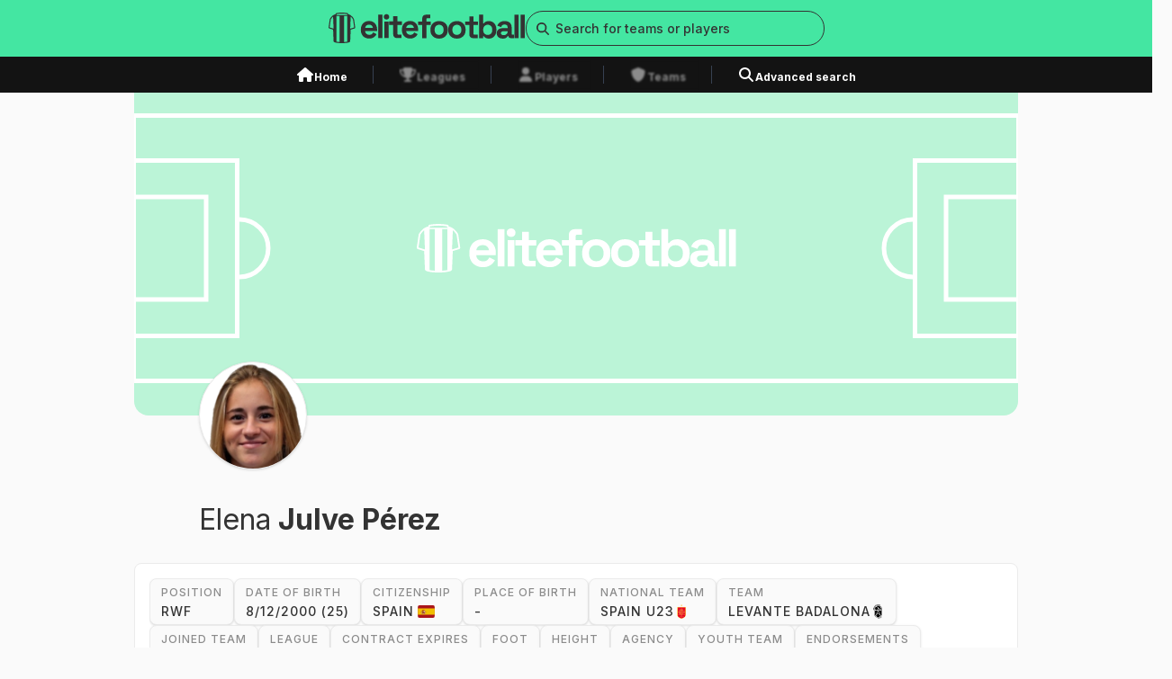

--- FILE ---
content_type: text/html; charset=utf-8
request_url: https://elitefootball.com/profile/elena-julve-perez/5450
body_size: 9814
content:
<!DOCTYPE html><html lang="en"><head><meta charSet="utf-8"/><meta name="viewport" content="width=device-width"/><link rel="preload" href="/_next/static/media/logo.87cc6d55.svg" as="image" fetchpriority="high"/><title>Elena Julve Pérez Stats, Height, Age &amp; Profile</title><meta name="title" content="Elena Julve Pérez Stats, Height, Age &amp; Profile"/><meta name="description" content="Explore the career of Elena Julve Pérez, excelling with Levante Badalona and Spain U23. Dive into detailed stats, info, and career milestones."/><meta property="og:title" content="Elena Julve Pérez Stats, Height, Age &amp; Profile"/><meta property="og:description" content="Explore the career of Elena Julve Pérez, excelling with Levante Badalona and Spain U23. Dive into detailed stats, info, and career milestones."/><link rel="canonical" href="/profile/elena-julve-perez/5450"/><link rel="preload" href="/_next/static/media/cover_placehoder.bc56e3f9.svg" as="image" fetchpriority="high"/><link rel="preload" as="image" imageSrcSet="/_next/image?url=https%3A%2F%2Fcdn5.wyscout.com%2Fphotos%2Fplayers%2Fpublic%2Fg514982_100x130.png&amp;w=640&amp;q=75 640w, /_next/image?url=https%3A%2F%2Fcdn5.wyscout.com%2Fphotos%2Fplayers%2Fpublic%2Fg514982_100x130.png&amp;w=750&amp;q=75 750w, /_next/image?url=https%3A%2F%2Fcdn5.wyscout.com%2Fphotos%2Fplayers%2Fpublic%2Fg514982_100x130.png&amp;w=828&amp;q=75 828w, /_next/image?url=https%3A%2F%2Fcdn5.wyscout.com%2Fphotos%2Fplayers%2Fpublic%2Fg514982_100x130.png&amp;w=1080&amp;q=75 1080w, /_next/image?url=https%3A%2F%2Fcdn5.wyscout.com%2Fphotos%2Fplayers%2Fpublic%2Fg514982_100x130.png&amp;w=1200&amp;q=75 1200w, /_next/image?url=https%3A%2F%2Fcdn5.wyscout.com%2Fphotos%2Fplayers%2Fpublic%2Fg514982_100x130.png&amp;w=1920&amp;q=75 1920w, /_next/image?url=https%3A%2F%2Fcdn5.wyscout.com%2Fphotos%2Fplayers%2Fpublic%2Fg514982_100x130.png&amp;w=2048&amp;q=75 2048w, /_next/image?url=https%3A%2F%2Fcdn5.wyscout.com%2Fphotos%2Fplayers%2Fpublic%2Fg514982_100x130.png&amp;w=3840&amp;q=75 3840w" imageSizes="100vw" fetchpriority="high"/><link rel="preload" href="/_next/static/media/footer_logo.c83e6baf.svg" as="image" fetchpriority="high"/><meta name="next-head-count" content="12"/><link rel="preload" href="/_next/static/css/90dec408f7257c71.css" as="style"/><link rel="stylesheet" href="/_next/static/css/90dec408f7257c71.css" data-n-g=""/><link rel="preload" href="/_next/static/css/a9bc241c69a030e5.css" as="style"/><link rel="stylesheet" href="/_next/static/css/a9bc241c69a030e5.css" data-n-p=""/><noscript data-n-css=""></noscript><script defer="" nomodule="" src="/_next/static/chunks/polyfills-c67a75d1b6f99dc8.js"></script><script src="/_next/static/chunks/webpack-21c828b96ad33382.js" defer=""></script><script src="/_next/static/chunks/framework-0c7baedefba6b077.js" defer=""></script><script src="/_next/static/chunks/main-d7bd000dfeabc8f3.js" defer=""></script><script src="/_next/static/chunks/pages/_app-d8ea39b15d350ac8.js" defer=""></script><script src="/_next/static/chunks/536-f2424d06be090a27.js" defer=""></script><script src="/_next/static/chunks/95-9a0060250b8c090a.js" defer=""></script><script src="/_next/static/chunks/953-1510349407c484f8.js" defer=""></script><script src="/_next/static/chunks/794-fca4955732b72059.js" defer=""></script><script src="/_next/static/chunks/713-a9f38417f0f88dc5.js" defer=""></script><script src="/_next/static/chunks/236-b04e86396d591288.js" defer=""></script><script src="/_next/static/chunks/pages/profile/%5Bname%5D/%5B%5B...id%5D%5D-2615d82aab75da4d.js" defer=""></script><script src="/_next/static/dLBQeTJPvwvw89f_YJZKa/_buildManifest.js" defer=""></script><script src="/_next/static/dLBQeTJPvwvw89f_YJZKa/_ssgManifest.js" defer=""></script></head><body><div id="__next"><div class="flex flex-col h-screen"><nav class="fixed top-0 z-30 w-full" id="nav-bar"><div class="relative sm:hidden"><div class="relative z-10 flex w-full justify-between bg-primary-primaryGreen px-4 py-2"><a href="/"><img alt="logo image" fetchpriority="high" width="180" height="28" decoding="async" data-nimg="1" style="color:transparent" src="/_next/static/media/logo.87cc6d55.svg"/></a><div class="flex gap-4"><svg aria-hidden="true" focusable="false" data-prefix="fas" data-icon="magnifying-glass" class="svg-inline--fa fa-magnifying-glass h-4 w-4 pt-1" role="img" xmlns="http://www.w3.org/2000/svg" viewBox="0 0 512 512"><path fill="currentColor" d="M416 208c0 45.9-14.9 88.3-40 122.7L502.6 457.4c12.5 12.5 12.5 32.8 0 45.3s-32.8 12.5-45.3 0L330.7 376c-34.4 25.2-76.8 40-122.7 40C93.1 416 0 322.9 0 208S93.1 0 208 0S416 93.1 416 208zM208 352a144 144 0 1 0 0-288 144 144 0 1 0 0 288z"></path></svg><svg aria-hidden="true" focusable="false" data-prefix="fas" data-icon="bars" class="svg-inline--fa fa-bars h-4 w-4 pt-1" role="img" xmlns="http://www.w3.org/2000/svg" viewBox="0 0 448 512"><path fill="currentColor" d="M0 96C0 78.3 14.3 64 32 64H416c17.7 0 32 14.3 32 32s-14.3 32-32 32H32C14.3 128 0 113.7 0 96zM0 256c0-17.7 14.3-32 32-32H416c17.7 0 32 14.3 32 32s-14.3 32-32 32H32c-17.7 0-32-14.3-32-32zM448 416c0 17.7-14.3 32-32 32H32c-17.7 0-32-14.3-32-32s14.3-32 32-32H416c17.7 0 32 14.3 32 32z"></path></svg></div></div></div><div class="hidden sm:block"><div class="flex w-full justify-center bg-primary-primaryGreen py-3"><div class="container flex items-center justify-center gap-6 "><a href="/"><img alt="logo image" fetchpriority="high" width="219" height="34" decoding="async" data-nimg="1" style="color:transparent" src="/_next/static/media/logo.87cc6d55.svg"/></a><div class="relative z-50 h-max w-[20.75rem]"><div class="relative w-full"><input placeholder="Search for teams or players" type="text" class="peer w-full rounded-base border border-secondary-primaryBlack py-2 text-[0.625rem] text-black focus:border-primary-primaryGreen focus:outline-none placeholder:text-[0.625rem] placeholder:text-secondary-primaryBlack pl-8 rounded-full bg-primary-primaryGreen text-[0.875rem] font-[400] leading-[1.313rem] placeholder:text-[0.875rem] placeholder:font-[500] placeholder:leading-[1.313rem]" value=""/><span class="absolute inset-y-0 left-0 flex items-center pl-3"><svg aria-hidden="true" focusable="false" data-prefix="fas" data-icon="magnifying-glass" class="svg-inline--fa fa-magnifying-glass text-secondary-primaryBlack" role="img" xmlns="http://www.w3.org/2000/svg" viewBox="0 0 512 512" width="14" height="14"><path fill="currentColor" d="M416 208c0 45.9-14.9 88.3-40 122.7L502.6 457.4c12.5 12.5 12.5 32.8 0 45.3s-32.8 12.5-45.3 0L330.7 376c-34.4 25.2-76.8 40-122.7 40C93.1 416 0 322.9 0 208S93.1 0 208 0S416 93.1 416 208zM208 352a144 144 0 1 0 0-288 144 144 0 1 0 0 288z"></path></svg></span></div></div></div></div><div class="h-10 w-full bg-secondary-darkBlack"><div class="container mx-auto flex h-full items-center justify-center"><div class="relative px-2 pt-2"><a class="text-white transition-color duration-150 ease-in-out hover:text-primary-primaryGreen" href="/"><div class="flex gap-2"><svg aria-hidden="true" focusable="false" data-prefix="fas" data-icon="house" class="svg-inline--fa fa-house " role="img" xmlns="http://www.w3.org/2000/svg" viewBox="0 0 576 512" width="1.25rem" height="1.25rem"><path fill="currentColor" d="M575.8 255.5c0 18-15 32.1-32 32.1h-32l.7 160.2c0 2.7-.2 5.4-.5 8.1V472c0 22.1-17.9 40-40 40H456c-1.1 0-2.2 0-3.3-.1c-1.4 .1-2.8 .1-4.2 .1H416 392c-22.1 0-40-17.9-40-40V448 384c0-17.7-14.3-32-32-32H256c-17.7 0-32 14.3-32 32v64 24c0 22.1-17.9 40-40 40H160 128.1c-1.5 0-3-.1-4.5-.2c-1.2 .1-2.4 .2-3.6 .2H104c-22.1 0-40-17.9-40-40V360c0-.9 0-1.9 .1-2.8V287.6H32c-18 0-32-14-32-32.1c0-9 3-17 10-24L266.4 8c7-7 15-8 22-8s15 2 21 7L564.8 231.5c8 7 12 15 11 24z"></path></svg><span class="not-italic font-[700] leading-[1.313rem] text-[0.75rem] span">Home</span></div></a><div class="border-b-4 border-transparent"></div></div><div data-orientation="vertical" role="none" class="shrink-0 w-[1px] mx-5 h-5 bg-gray-700"></div><div class="relative px-2 pt-2"><a class="text-white transition-color duration-150 ease-in-out !text-secondary-mediumBlack hover:cursor-default" href="/profile/elena-julve-perez/5450#"><div class="flex gap-2"><svg aria-hidden="true" focusable="false" data-prefix="fas" data-icon="trophy" class="svg-inline--fa fa-trophy " role="img" xmlns="http://www.w3.org/2000/svg" viewBox="0 0 576 512" width="1.25rem" height="1.25rem"><path fill="currentColor" d="M400 0H176c-26.5 0-48.1 21.8-47.1 48.2c.2 5.3 .4 10.6 .7 15.8H24C10.7 64 0 74.7 0 88c0 92.6 33.5 157 78.5 200.7c44.3 43.1 98.3 64.8 138.1 75.8c23.4 6.5 39.4 26 39.4 45.6c0 20.9-17 37.9-37.9 37.9H192c-17.7 0-32 14.3-32 32s14.3 32 32 32H384c17.7 0 32-14.3 32-32s-14.3-32-32-32H357.9C337 448 320 431 320 410.1c0-19.6 15.9-39.2 39.4-45.6c39.9-11 93.9-32.7 138.2-75.8C542.5 245 576 180.6 576 88c0-13.3-10.7-24-24-24H446.4c.3-5.2 .5-10.4 .7-15.8C448.1 21.8 426.5 0 400 0zM48.9 112h84.4c9.1 90.1 29.2 150.3 51.9 190.6c-24.9-11-50.8-26.5-73.2-48.3c-32-31.1-58-76-63-142.3zM464.1 254.3c-22.4 21.8-48.3 37.3-73.2 48.3c22.7-40.3 42.8-100.5 51.9-190.6h84.4c-5.1 66.3-31.1 111.2-63 142.3z"></path></svg><span class="not-italic font-[700] leading-[1.313rem] text-[0.75rem] span">Leagues</span></div></a><div class="border-b-4 border-transparent"></div><div class="absolute top-0 h-full w-full backdrop-blur-base" data-state="closed"></div></div><div data-orientation="vertical" role="none" class="shrink-0 w-[1px] mx-5 h-5 bg-gray-700"></div><div class="relative px-2 pt-2"><a class="text-white transition-color duration-150 ease-in-out !text-secondary-mediumBlack hover:cursor-default" href="/profile/elena-julve-perez/5450#"><div class="flex gap-2"><svg aria-hidden="true" focusable="false" data-prefix="fas" data-icon="user" class="svg-inline--fa fa-user " role="img" xmlns="http://www.w3.org/2000/svg" viewBox="0 0 448 512" width="1.25rem" height="1.25rem"><path fill="currentColor" d="M224 256A128 128 0 1 0 224 0a128 128 0 1 0 0 256zm-45.7 48C79.8 304 0 383.8 0 482.3C0 498.7 13.3 512 29.7 512H418.3c16.4 0 29.7-13.3 29.7-29.7C448 383.8 368.2 304 269.7 304H178.3z"></path></svg><span class="not-italic font-[700] leading-[1.313rem] text-[0.75rem] span">Players</span></div></a><div class="border-b-4 border-transparent"></div><div class="absolute top-0 h-full w-full backdrop-blur-base" data-state="closed"></div></div><div data-orientation="vertical" role="none" class="shrink-0 w-[1px] mx-5 h-5 bg-gray-700"></div><div class="relative px-2 pt-2"><a class="text-white transition-color duration-150 ease-in-out !text-secondary-mediumBlack hover:cursor-default" href="/profile/elena-julve-perez/5450#"><div class="flex gap-2"><svg aria-hidden="true" focusable="false" data-prefix="fas" data-icon="shield" class="svg-inline--fa fa-shield " role="img" xmlns="http://www.w3.org/2000/svg" viewBox="0 0 512 512" width="1.25rem" height="1.25rem"><path fill="currentColor" d="M256 0c4.6 0 9.2 1 13.4 2.9L457.7 82.8c22 9.3 38.4 31 38.3 57.2c-.5 99.2-41.3 280.7-213.6 363.2c-16.7 8-36.1 8-52.8 0C57.3 420.7 16.5 239.2 16 140c-.1-26.2 16.3-47.9 38.3-57.2L242.7 2.9C246.8 1 251.4 0 256 0z"></path></svg><span class="not-italic font-[700] leading-[1.313rem] text-[0.75rem] span">Teams</span></div></a><div class="border-b-4 border-transparent"></div><div class="absolute top-0 h-full w-full backdrop-blur-base" data-state="closed"></div></div><div data-orientation="vertical" role="none" class="shrink-0 w-[1px] mx-5 h-5 bg-gray-700"></div><div class="relative px-2 pt-2"><a class="text-white transition-color duration-150 ease-in-out hover:text-primary-primaryGreen" href="/search/player"><div class="flex gap-2"><svg aria-hidden="true" focusable="false" data-prefix="fas" data-icon="magnifying-glass" class="svg-inline--fa fa-magnifying-glass " role="img" xmlns="http://www.w3.org/2000/svg" viewBox="0 0 512 512" width="1.25rem" height="1.25rem"><path fill="currentColor" d="M416 208c0 45.9-14.9 88.3-40 122.7L502.6 457.4c12.5 12.5 12.5 32.8 0 45.3s-32.8 12.5-45.3 0L330.7 376c-34.4 25.2-76.8 40-122.7 40C93.1 416 0 322.9 0 208S93.1 0 208 0S416 93.1 416 208zM208 352a144 144 0 1 0 0-288 144 144 0 1 0 0 288z"></path></svg><span class="not-italic font-[700] leading-[1.313rem] text-[0.75rem] span">Advanced search</span></div></a><div class="border-b-4 border-transparent"></div></div></div></div></div></nav><div class="mt-[2.75rem] h-max sm:mt-[5.625rem]"><main class="container mx-auto grid grid-cols-4 gap-4 sm:grid-cols-12 sm:gap-6 md:grid-cols-12 md:gap-6 xl:grid-cols-12 xl:gap-6 pb-6"><div class="relative col-span-4 mb-[2.563rem] h-[7.5rem] sm:col-span-10 sm:col-start-2 sm:mb-[3.75rem] sm:h-[23.25rem]"><div class="relative col-span-4 h-[7.5rem] sm:col-span-10 sm:col-start-2 sm:h-[23.25rem]"><img alt="Header Image" fetchpriority="high" decoding="async" data-nimg="fill" class="rounded-b-2xl object-cover object-top sm:object-center" style="position:absolute;height:100%;width:100%;left:0;top:0;right:0;bottom:0;color:transparent" src="/_next/static/media/cover_placehoder.bc56e3f9.svg"/></div><div class="h-[5.25rem] w-[5.25rem] overflow-hidden rounded-full bg-opacity-white-100 sm:h-[7.5rem] sm:w-[7.5rem] border border-neutrals-gray-200 shadow absolute -bottom-[2.625rem] left-[1rem] sm:-bottom-[3.75rem] sm:left-[4.5rem]"><img alt="Header Image" fetchpriority="high" decoding="async" data-nimg="fill" class="object-cover" style="position:absolute;height:100%;width:100%;left:0;top:0;right:0;bottom:0;color:transparent" sizes="100vw" srcSet="/_next/image?url=https%3A%2F%2Fcdn5.wyscout.com%2Fphotos%2Fplayers%2Fpublic%2Fg514982_100x130.png&amp;w=640&amp;q=75 640w, /_next/image?url=https%3A%2F%2Fcdn5.wyscout.com%2Fphotos%2Fplayers%2Fpublic%2Fg514982_100x130.png&amp;w=750&amp;q=75 750w, /_next/image?url=https%3A%2F%2Fcdn5.wyscout.com%2Fphotos%2Fplayers%2Fpublic%2Fg514982_100x130.png&amp;w=828&amp;q=75 828w, /_next/image?url=https%3A%2F%2Fcdn5.wyscout.com%2Fphotos%2Fplayers%2Fpublic%2Fg514982_100x130.png&amp;w=1080&amp;q=75 1080w, /_next/image?url=https%3A%2F%2Fcdn5.wyscout.com%2Fphotos%2Fplayers%2Fpublic%2Fg514982_100x130.png&amp;w=1200&amp;q=75 1200w, /_next/image?url=https%3A%2F%2Fcdn5.wyscout.com%2Fphotos%2Fplayers%2Fpublic%2Fg514982_100x130.png&amp;w=1920&amp;q=75 1920w, /_next/image?url=https%3A%2F%2Fcdn5.wyscout.com%2Fphotos%2Fplayers%2Fpublic%2Fg514982_100x130.png&amp;w=2048&amp;q=75 2048w, /_next/image?url=https%3A%2F%2Fcdn5.wyscout.com%2Fphotos%2Fplayers%2Fpublic%2Fg514982_100x130.png&amp;w=3840&amp;q=75 3840w" src="/_next/image?url=https%3A%2F%2Fcdn5.wyscout.com%2Fphotos%2Fplayers%2Fpublic%2Fg514982_100x130.png&amp;w=3840&amp;q=75"/></div></div><div class="sm:pl-[4.5rem] col-span-4 sm:col-span-10 sm:col-start-2"><h1 class="flex w-full flex-wrap pt-2"><span class="not-italic font[500] leading-[2.25rem] text-[1.75rem] sm:leading-[3rem] sm:text-[2rem] span text-[1.75rem] sm:text-[2rem] pr-2">Elena</span><span class="not-italic font-[700] leading-[2.25rem] text-[1.75rem] sm:leading-[3rem] sm:text-[2rem] span w-max text-[1.75rem] sm:text-[2rem]"> Julve Pérez</span></h1></div><div class="w-full rounded-base border border-neutrals-gray-200 bg-opacity-white-100 p-4 relative col-span-4 sm:col-span-10 sm:col-start-2"><div class="relative"><div class="flex flex-wrap gap-4 h-[16rem] overflow-hidden tablet:h-auto sm:h-auto"><div class="w-max rounded-base border border-neutrals-gray-200 bg-neutrals-gray-100 px-3 py-1 uppercase shadow  hover:border-primary-primaryGreen hover:bg-opacity-white-100 hover:cursor-default"><h3 class="not-italic font-[500] leading-[1.313rem] text-[0.75rem] span !text-[0.625rem] tracking-base text-secondary-mediumBlack sm:!text-[0.75rem]">position</h3><h3 class="not-italic font-[500] leading-[1.313rem] text-[0.875rem] span tracking-base text-secondary-primaryBlack sm:block">RWF</h3></div><div class="w-max rounded-base border border-neutrals-gray-200 bg-neutrals-gray-100 px-3 py-1 uppercase shadow  hover:border-primary-primaryGreen hover:bg-opacity-white-100 hover:cursor-default"><h3 class="not-italic font-[500] leading-[1.313rem] text-[0.75rem] span !text-[0.625rem] tracking-base text-secondary-mediumBlack sm:!text-[0.75rem]">date of birth</h3><h3 class="not-italic font-[500] leading-[1.313rem] text-[0.875rem] span tracking-base text-secondary-primaryBlack sm:block">8/12/2000 (25)</h3></div><div class="w-max rounded-base border border-neutrals-gray-200 bg-neutrals-gray-100 px-3 py-1 uppercase shadow  hover:border-primary-primaryGreen hover:bg-opacity-white-100 hover:cursor-default"><div class="not-italic font-[500] leading-[1.313rem] text-[0.75rem] span !text-[0.625rem] tracking-base text-secondary-mediumBlack sm:!text-[0.75rem]">citizenship</div><div class="not-italic font-[500] leading-[1.313rem] text-[0.875rem] span tracking-base text-secondary-primaryBlack sm:block">Spain<span class="fi fi-es rounded-[0.125rem] ml-1"></span></div></div><div class="w-max rounded-base border border-neutrals-gray-200 bg-neutrals-gray-100 px-3 py-1 uppercase shadow  hover:border-primary-primaryGreen hover:bg-opacity-white-100 hover:cursor-default"><div class="not-italic font-[500] leading-[1.313rem] text-[0.75rem] span !text-[0.625rem] tracking-base text-secondary-mediumBlack sm:!text-[0.75rem]">place of birth</div><div class="not-italic font-[500] leading-[1.313rem] text-[0.875rem] span tracking-base text-secondary-primaryBlack sm:block">-</div></div><div class="w-max rounded-base border border-neutrals-gray-200 bg-neutrals-gray-100 px-3 py-1 uppercase shadow  hover:border-primary-primaryGreen hover:bg-opacity-white-100 hover:cursor-default"><div class="not-italic font-[500] leading-[1.313rem] text-[0.75rem] span !text-[0.625rem] tracking-base text-secondary-mediumBlack sm:!text-[0.75rem]">national team</div><div class="not-italic font-[500] leading-[1.313rem] text-[0.875rem] span tracking-base text-secondary-primaryBlack sm:block"><div class="flex items-center gap-2"><div>Spain U23</div><div class="relative h-4 w-4"><img alt="club logo" loading="lazy" decoding="async" data-nimg="fill" style="position:absolute;height:100%;width:100%;left:0;top:0;right:0;bottom:0;color:transparent" sizes="100vw" srcSet="/_next/image?url=https%3A%2F%2Fcdn5.wyscout.com%2Fphotos%2Fteam%2Fpublic%2Fg-17079_120x120.png&amp;w=640&amp;q=75 640w, /_next/image?url=https%3A%2F%2Fcdn5.wyscout.com%2Fphotos%2Fteam%2Fpublic%2Fg-17079_120x120.png&amp;w=750&amp;q=75 750w, /_next/image?url=https%3A%2F%2Fcdn5.wyscout.com%2Fphotos%2Fteam%2Fpublic%2Fg-17079_120x120.png&amp;w=828&amp;q=75 828w, /_next/image?url=https%3A%2F%2Fcdn5.wyscout.com%2Fphotos%2Fteam%2Fpublic%2Fg-17079_120x120.png&amp;w=1080&amp;q=75 1080w, /_next/image?url=https%3A%2F%2Fcdn5.wyscout.com%2Fphotos%2Fteam%2Fpublic%2Fg-17079_120x120.png&amp;w=1200&amp;q=75 1200w, /_next/image?url=https%3A%2F%2Fcdn5.wyscout.com%2Fphotos%2Fteam%2Fpublic%2Fg-17079_120x120.png&amp;w=1920&amp;q=75 1920w, /_next/image?url=https%3A%2F%2Fcdn5.wyscout.com%2Fphotos%2Fteam%2Fpublic%2Fg-17079_120x120.png&amp;w=2048&amp;q=75 2048w, /_next/image?url=https%3A%2F%2Fcdn5.wyscout.com%2Fphotos%2Fteam%2Fpublic%2Fg-17079_120x120.png&amp;w=3840&amp;q=75 3840w" src="/_next/image?url=https%3A%2F%2Fcdn5.wyscout.com%2Fphotos%2Fteam%2Fpublic%2Fg-17079_120x120.png&amp;w=3840&amp;q=75"/></div></div></div></div><div class="w-max rounded-base border border-neutrals-gray-200 bg-neutrals-gray-100 px-3 py-1 uppercase shadow  hover:border-primary-primaryGreen hover:bg-opacity-white-100 active:border-primary-primaryGreen active:bg-primary-lightGreen"><div class="not-italic font-[500] leading-[1.313rem] text-[0.75rem] span !text-[0.625rem] tracking-base text-secondary-mediumBlack sm:!text-[0.75rem]">team</div><a href="/team/fc-levante-las-planas-badalona/1765"><div class="not-italic font-[500] leading-[1.313rem] text-[0.875rem] span tracking-base text-secondary-primaryBlack sm:block"><div class="flex items-center gap-2"><div>Levante Badalona</div><div class="relative h-4 w-4"><img alt="club logo" loading="lazy" decoding="async" data-nimg="fill" style="position:absolute;height:100%;width:100%;left:0;top:0;right:0;bottom:0;color:transparent" sizes="100vw" srcSet="/_next/image?url=https%3A%2F%2Fcdn5.wyscout.com%2Fphotos%2Fteam%2Fpublic%2Fg12759_120x120.png&amp;w=640&amp;q=75 640w, /_next/image?url=https%3A%2F%2Fcdn5.wyscout.com%2Fphotos%2Fteam%2Fpublic%2Fg12759_120x120.png&amp;w=750&amp;q=75 750w, /_next/image?url=https%3A%2F%2Fcdn5.wyscout.com%2Fphotos%2Fteam%2Fpublic%2Fg12759_120x120.png&amp;w=828&amp;q=75 828w, /_next/image?url=https%3A%2F%2Fcdn5.wyscout.com%2Fphotos%2Fteam%2Fpublic%2Fg12759_120x120.png&amp;w=1080&amp;q=75 1080w, /_next/image?url=https%3A%2F%2Fcdn5.wyscout.com%2Fphotos%2Fteam%2Fpublic%2Fg12759_120x120.png&amp;w=1200&amp;q=75 1200w, /_next/image?url=https%3A%2F%2Fcdn5.wyscout.com%2Fphotos%2Fteam%2Fpublic%2Fg12759_120x120.png&amp;w=1920&amp;q=75 1920w, /_next/image?url=https%3A%2F%2Fcdn5.wyscout.com%2Fphotos%2Fteam%2Fpublic%2Fg12759_120x120.png&amp;w=2048&amp;q=75 2048w, /_next/image?url=https%3A%2F%2Fcdn5.wyscout.com%2Fphotos%2Fteam%2Fpublic%2Fg12759_120x120.png&amp;w=3840&amp;q=75 3840w" src="/_next/image?url=https%3A%2F%2Fcdn5.wyscout.com%2Fphotos%2Fteam%2Fpublic%2Fg12759_120x120.png&amp;w=3840&amp;q=75"/></div></div></div></a></div><div class="w-max rounded-base border border-neutrals-gray-200 bg-neutrals-gray-100 px-3 py-1 uppercase shadow  hover:border-primary-primaryGreen hover:bg-opacity-white-100 hover:cursor-default"><div class="not-italic font-[500] leading-[1.313rem] text-[0.75rem] span !text-[0.625rem] tracking-base text-secondary-mediumBlack sm:!text-[0.75rem]">joined team</div><div class="not-italic font-[500] leading-[1.313rem] text-[0.875rem] span tracking-base text-secondary-primaryBlack sm:block">-</div></div><div class="w-max rounded-base border border-neutrals-gray-200 bg-neutrals-gray-100 px-3 py-1 uppercase shadow  hover:border-primary-primaryGreen hover:bg-opacity-white-100 hover:cursor-default"><div class="not-italic font-[500] leading-[1.313rem] text-[0.75rem] span !text-[0.625rem] tracking-base text-secondary-mediumBlack sm:!text-[0.75rem]">league</div><div class="not-italic font-[500] leading-[1.313rem] text-[0.875rem] span tracking-base text-secondary-primaryBlack sm:block">Liga F</div></div><div class="w-max rounded-base border border-neutrals-gray-200 bg-neutrals-gray-100 px-3 py-1 uppercase shadow  hover:border-primary-primaryGreen hover:bg-opacity-white-100 hover:cursor-default"><div class="not-italic font-[500] leading-[1.313rem] text-[0.75rem] span !text-[0.625rem] tracking-base text-secondary-mediumBlack sm:!text-[0.75rem]">contract expires</div><div class="not-italic font-[500] leading-[1.313rem] text-[0.875rem] span tracking-base text-secondary-primaryBlack sm:block">-</div></div><div class="w-max rounded-base border border-neutrals-gray-200 bg-neutrals-gray-100 px-3 py-1 uppercase shadow  hover:border-primary-primaryGreen hover:bg-opacity-white-100 hover:cursor-default"><div class="not-italic font-[500] leading-[1.313rem] text-[0.75rem] span !text-[0.625rem] tracking-base text-secondary-mediumBlack sm:!text-[0.75rem]">foot</div><div class="not-italic font-[500] leading-[1.313rem] text-[0.875rem] span tracking-base text-secondary-primaryBlack sm:block">-</div></div><div class="w-max rounded-base border border-neutrals-gray-200 bg-neutrals-gray-100 px-3 py-1 uppercase shadow  hover:border-primary-primaryGreen hover:bg-opacity-white-100 hover:cursor-default"><div class="not-italic font-[500] leading-[1.313rem] text-[0.75rem] span !text-[0.625rem] tracking-base text-secondary-mediumBlack sm:!text-[0.75rem]">height</div><div class="not-italic font-[500] leading-[1.313rem] text-[0.875rem] span tracking-base text-secondary-primaryBlack sm:block">-</div></div><div class="w-max rounded-base border border-neutrals-gray-200 bg-neutrals-gray-100 px-3 py-1 uppercase shadow  hover:border-primary-primaryGreen hover:bg-opacity-white-100 hover:cursor-default"><div class="not-italic font-[500] leading-[1.313rem] text-[0.75rem] span !text-[0.625rem] tracking-base text-secondary-mediumBlack sm:!text-[0.75rem]">agency</div><div class="not-italic font-[500] leading-[1.313rem] text-[0.875rem] span tracking-base text-secondary-primaryBlack sm:block">-</div></div><div class="w-max rounded-base border border-neutrals-gray-200 bg-neutrals-gray-100 px-3 py-1 uppercase shadow  hover:border-primary-primaryGreen hover:bg-opacity-white-100 hover:cursor-default"><div class="not-italic font-[500] leading-[1.313rem] text-[0.75rem] span !text-[0.625rem] tracking-base text-secondary-mediumBlack sm:!text-[0.75rem]">youth team</div><div class="not-italic font-[500] leading-[1.313rem] text-[0.875rem] span tracking-base text-secondary-primaryBlack sm:block"><div class="flex items-center gap-2"><div>-</div></div></div></div><div class="w-max rounded-base border border-neutrals-gray-200 bg-neutrals-gray-100 px-3 py-1 uppercase shadow  hover:border-primary-primaryGreen hover:bg-opacity-white-100 hover:cursor-default"><div class="not-italic font-[500] leading-[1.313rem] text-[0.75rem] span !text-[0.625rem] tracking-base text-secondary-mediumBlack sm:!text-[0.75rem]">endorsements</div><div class="not-italic font-[500] leading-[1.313rem] text-[0.875rem] span tracking-base text-secondary-primaryBlack sm:block">-</div></div></div><div class="absolute bottom-0 mr-4 h-14 w-[90%] rounded-bl-lg rounded-br-lg bg-gradient-to-t from-white to-transparent tablet:hidden"></div></div><div class="flex w-full justify-center pt-4 tablet:hidden"><button class="border rounded-full bg-opacity-white-100 text-secondary-primaryBlack px-3 sm:px-6 py-2 border-primary-primaryGreen hover:bg-primary-lightGreen active:bg-primary-primaryGreen active:border-secondary-primaryBlack"><div class="flex items-center gap-2"><svg aria-hidden="true" focusable="false" data-prefix="fas" data-icon="chevron-down" class="svg-inline--fa fa-chevron-down " role="img" xmlns="http://www.w3.org/2000/svg" viewBox="0 0 512 512" width="1.25rem" height="1.25rem"><path fill="currentColor" d="M233.4 406.6c12.5 12.5 32.8 12.5 45.3 0l192-192c12.5-12.5 12.5-32.8 0-45.3s-32.8-12.5-45.3 0L256 338.7 86.6 169.4c-12.5-12.5-32.8-12.5-45.3 0s-12.5 32.8 0 45.3l192 192z"></path></svg><span class="not-italic font-[700] leading-[1.313rem] text-[0.875rem] span hidden uppercase tracking-base sm:block">show all</span><span class="not-italic font-[700] leading-[1.313rem] text-[0.875rem] span !text-[0.75rem] uppercase tracking-base sm:hidden">show all</span></div></button></div></div></main><main class="container mx-auto grid grid-cols-4 gap-4 sm:grid-cols-12 sm:gap-6 md:grid-cols-12 md:gap-6 xl:grid-cols-12 xl:gap-6 pb-6"><div class="relative w-full rounded-base bg-opacity-white-100 px-4 py-6 col-span-4 mt-[2.563rem] w-full sm:col-span-10 sm:col-start-2"><div class="flex w-max items-center justify-start gap-2 bg-primary-primaryGreen px-4 py-2 rounded-t-base absolute -top-6"><svg aria-hidden="true" focusable="false" data-prefix="fas" data-icon="fire" class="svg-inline--fa fa-fire h-[1.125rem] w-[1.125rem] text-secondary-primaryBlack" role="img" xmlns="http://www.w3.org/2000/svg" viewBox="0 0 448 512"><path fill="currentColor" d="M159.3 5.4c7.8-7.3 19.9-7.2 27.7 .1c27.6 25.9 53.5 53.8 77.7 84c11-14.4 23.5-30.1 37-42.9c7.9-7.4 20.1-7.4 28 .1c34.6 33 63.9 76.6 84.5 118c20.3 40.8 33.8 82.5 33.8 111.9C448 404.2 348.2 512 224 512C98.4 512 0 404.1 0 276.5c0-38.4 17.8-85.3 45.4-131.7C73.3 97.7 112.7 48.6 159.3 5.4zM225.7 416c25.3 0 47.7-7 68.8-21c42.1-29.4 53.4-88.2 28.1-134.4c-4.5-9-16-9.6-22.5-2l-25.2 29.3c-6.6 7.6-18.5 7.4-24.7-.5c-16.5-21-46-58.5-62.8-79.8c-6.3-8-18.3-8.1-24.7-.1c-33.8 42.5-50.8 69.3-50.8 99.4C112 375.4 162.6 416 225.7 416z"></path></svg><h2 class="not-italic font-[700] leading-[1.5rem] text-[1rem] span uppercase tracking-base sm:block">TEAM STATS</h2></div><div class="w-full hidden sm:block"><style data-emotion="css 1e5nhyx">.css-1e5nhyx{overflow:auto;position:relative;border-collapse:collapse;display:grid;--data-table-library_grid-template-columns:'';grid-template-columns:var(--data-table-library_grid-template-columns);--data-table-library_grid-template-columns:3.75rem minmax(9.25rem, 2fr) repeat(5, 3.75rem);}.css-1e5nhyx *,.css-1e5nhyx *:before,.css-1e5nhyx *:after{box-sizing:border-box;}.css-1e5nhyx button *{pointer-events:none;}</style><table role="grid" data-table-library_table="" class="table css-1e5nhyx"></table><div class="hidden flex-col gap-6 tablet:flex"><div class="mt-3 hidden w-full items-center gap-16 pt-3 tablet:mt-5 tablet:flex tablet:justify-center tablet:gap-11"><div class="flex w-max gap-2"><img alt="game icon" loading="lazy" width="19" height="14" decoding="async" data-nimg="1" style="color:transparent" src="/_next/static/media/games.98bb6011.svg"/><span class="not-italic font-[500] leading-[1.313rem] text-[0.75rem] span hidden text-secondary-mediumBlack tablet:block">Games</span><span class="not-italic font-[400] leading-[1.094rem] text-[0.625rem] span text-secondary-mediumBlack tablet:hidden">Games</span></div><div class="flex w-max gap-2"><img alt="game icon" loading="lazy" width="14" height="14" decoding="async" data-nimg="1" style="color:transparent" src="/_next/static/media/goals.2f161c37.svg"/><span class="not-italic font-[500] leading-[1.313rem] text-[0.75rem] span hidden text-secondary-mediumBlack tablet:block">Goals</span><span class="not-italic font-[400] leading-[1.094rem] text-[0.625rem] span text-secondary-mediumBlack tablet:hidden">Goals</span></div><div class="flex w-max gap-2"><img alt="game icon" loading="lazy" width="14" height="14" decoding="async" data-nimg="1" style="color:transparent" src="/_next/static/media/minutes.08f443b9.svg"/><span class="not-italic font-[500] leading-[1.313rem] text-[0.75rem] span hidden text-secondary-mediumBlack tablet:block">Minutes</span><span class="not-italic font-[400] leading-[1.094rem] text-[0.625rem] span text-secondary-mediumBlack tablet:hidden">Minutes</span></div><div class="flex w-max gap-2"><img alt="game icon" loading="lazy" width="10" height="14" decoding="async" data-nimg="1" style="color:transparent" src="/_next/static/media/yellow.b340f4b3.svg"/><span class="not-italic font-[500] leading-[1.313rem] text-[0.75rem] span hidden text-secondary-mediumBlack tablet:block">Yellow cards</span><span class="not-italic font-[400] leading-[1.094rem] text-[0.625rem] span text-secondary-mediumBlack tablet:hidden">Yellow cards</span></div><div class="flex w-max gap-2"><img alt="game icon" loading="lazy" width="10" height="14" decoding="async" data-nimg="1" style="color:transparent" src="/_next/static/media/red.329df022.svg"/><span class="not-italic font-[500] leading-[1.313rem] text-[0.75rem] span hidden text-secondary-mediumBlack tablet:block">Red cards</span><span class="not-italic font-[400] leading-[1.094rem] text-[0.625rem] span text-secondary-mediumBlack tablet:hidden">Red cards</span></div></div><div class="flex items-center justify-end gap-1"><svg aria-hidden="true" focusable="false" data-prefix="fas" data-icon="circle-info" class="svg-inline--fa fa-circle-info " role="img" xmlns="http://www.w3.org/2000/svg" viewBox="0 0 512 512" width="20" height="20"><path fill="currentColor" d="M256 512A256 256 0 1 0 256 0a256 256 0 1 0 0 512zM216 336h24V272H216c-13.3 0-24-10.7-24-24s10.7-24 24-24h48c13.3 0 24 10.7 24 24v88h8c13.3 0 24 10.7 24 24s-10.7 24-24 24H216c-13.3 0-24-10.7-24-24s10.7-24 24-24zm40-208a32 32 0 1 1 0 64 32 32 0 1 1 0-64z"></path></svg><button data-tally-open="" data-tally-emoji-text="👋" data-tally-emoji-animation="wave" data-link="/profile/elena-julve-perez/5450" data-player="" class="flex items-center justify-center"><span class="not-italic font-[700] leading-[1.5rem] text-[1rem] span !font-[700] !italic underline">Stats incomplete or contains errors? Help us correct.</span></button></div></div><div class="flex flex-col gap-6 tablet:hidden"><div class="mt-3 flex w-full items-start justify-start gap-14 pt-3 tablet:hidden"><div class="inline-flex flex-col items-start justify-start gap-1.5"><div class="flex w-max gap-2"><img alt="game icon" loading="lazy" width="19" height="14" decoding="async" data-nimg="1" style="color:transparent" src="/_next/static/media/games.98bb6011.svg"/><span class="not-italic font-[500] leading-[1.313rem] text-[0.75rem] span hidden text-secondary-mediumBlack tablet:block">Games</span><span class="not-italic font-[400] leading-[1.094rem] text-[0.625rem] span text-secondary-mediumBlack tablet:hidden">Games</span></div><div class="flex w-max gap-2"><img alt="game icon" loading="lazy" width="10" height="14" decoding="async" data-nimg="1" style="color:transparent" src="/_next/static/media/yellow.b340f4b3.svg"/><span class="not-italic font-[500] leading-[1.313rem] text-[0.75rem] span hidden text-secondary-mediumBlack tablet:block">Yellow cards</span><span class="not-italic font-[400] leading-[1.094rem] text-[0.625rem] span text-secondary-mediumBlack tablet:hidden">Yellow cards</span></div></div><div class="inline-flex flex-col items-start justify-start gap-1.5"><div class="flex w-max gap-2"><img alt="game icon" loading="lazy" width="14" height="14" decoding="async" data-nimg="1" style="color:transparent" src="/_next/static/media/goals.2f161c37.svg"/><span class="not-italic font-[500] leading-[1.313rem] text-[0.75rem] span hidden text-secondary-mediumBlack tablet:block">Goals</span><span class="not-italic font-[400] leading-[1.094rem] text-[0.625rem] span text-secondary-mediumBlack tablet:hidden">Goals</span></div><div class="flex w-max gap-2"><img alt="game icon" loading="lazy" width="10" height="14" decoding="async" data-nimg="1" style="color:transparent" src="/_next/static/media/red.329df022.svg"/><span class="not-italic font-[500] leading-[1.313rem] text-[0.75rem] span hidden text-secondary-mediumBlack tablet:block">Red cards</span><span class="not-italic font-[400] leading-[1.094rem] text-[0.625rem] span text-secondary-mediumBlack tablet:hidden">Red cards</span></div></div><div class="inline-flex flex-col items-start justify-start gap-1.5"><div class="flex w-max gap-2"><img alt="game icon" loading="lazy" width="14" height="14" decoding="async" data-nimg="1" style="color:transparent" src="/_next/static/media/minutes.08f443b9.svg"/><span class="not-italic font-[500] leading-[1.313rem] text-[0.75rem] span hidden text-secondary-mediumBlack tablet:block">Minutes</span><span class="not-italic font-[400] leading-[1.094rem] text-[0.625rem] span text-secondary-mediumBlack tablet:hidden">Minutes</span></div></div></div><div class="flex items-center justify-end gap-1"><svg aria-hidden="true" focusable="false" data-prefix="fas" data-icon="circle-info" class="svg-inline--fa fa-circle-info " role="img" xmlns="http://www.w3.org/2000/svg" viewBox="0 0 512 512" width="20" height="20"><path fill="currentColor" d="M256 512A256 256 0 1 0 256 0a256 256 0 1 0 0 512zM216 336h24V272H216c-13.3 0-24-10.7-24-24s10.7-24 24-24h48c13.3 0 24 10.7 24 24v88h8c13.3 0 24 10.7 24 24s-10.7 24-24 24H216c-13.3 0-24-10.7-24-24s10.7-24 24-24zm40-208a32 32 0 1 1 0 64 32 32 0 1 1 0-64z"></path></svg><button data-tally-open="" data-tally-emoji-text="👋" data-tally-emoji-animation="wave" data-link="/profile/elena-julve-perez/5450" data-player="" class="flex items-center justify-center"><span class="not-italic font-[700] leading-[1.5rem] text-[1rem] span !font-[700] !italic underline">Stats incomplete or contains errors? Help us correct.</span></button></div></div></div></div><div class="relative w-full rounded-base bg-opacity-white-100 px-4 py-6 col-span-4 mt-[2.563rem] w-full sm:col-span-10 sm:col-start-2"><div class="flex w-max items-center justify-start gap-2 bg-primary-primaryGreen px-4 py-2 rounded-t-base absolute -top-6"><svg aria-hidden="true" focusable="false" data-prefix="fas" data-icon="arrow-right-arrow-left" class="svg-inline--fa fa-arrow-right-arrow-left h-[1.125rem] w-[1.125rem] text-secondary-primaryBlack" role="img" xmlns="http://www.w3.org/2000/svg" viewBox="0 0 448 512"><path fill="currentColor" d="M438.6 150.6c12.5-12.5 12.5-32.8 0-45.3l-96-96c-12.5-12.5-32.8-12.5-45.3 0s-12.5 32.8 0 45.3L338.7 96 32 96C14.3 96 0 110.3 0 128s14.3 32 32 32l306.7 0-41.4 41.4c-12.5 12.5-12.5 32.8 0 45.3s32.8 12.5 45.3 0l96-96zm-333.3 352c12.5 12.5 32.8 12.5 45.3 0s12.5-32.8 0-45.3L109.3 416 416 416c17.7 0 32-14.3 32-32s-14.3-32-32-32l-306.7 0 41.4-41.4c12.5-12.5 12.5-32.8 0-45.3s-32.8-12.5-45.3 0l-96 96c-12.5 12.5-12.5 32.8 0 45.3l96 96z"></path></svg><h2 class="not-italic font-[700] leading-[1.5rem] text-[1rem] span uppercase tracking-base sm:block">TRANSFER HISTORY</h2></div><div class="w-full"><style data-emotion="css jhykh9">.css-jhykh9{overflow:auto;position:relative;border-collapse:collapse;display:grid;--data-table-library_grid-template-columns:'';grid-template-columns:var(--data-table-library_grid-template-columns);--data-table-library_grid-template-columns:5.375rem 9rem minmax(13.75rem,17.5rem) minmax(13.75rem,17.5rem) minmax(12rem,13.75rem) 3.75rem;}.css-jhykh9 *,.css-jhykh9 *:before,.css-jhykh9 *:after{box-sizing:border-box;}.css-jhykh9 button *{pointer-events:none;}</style><table role="grid" data-table-library_table="" class="table css-jhykh9"></table><div class="flex items-center justify-end gap-1"><svg aria-hidden="true" focusable="false" data-prefix="fas" data-icon="circle-info" class="svg-inline--fa fa-circle-info " role="img" xmlns="http://www.w3.org/2000/svg" viewBox="0 0 512 512" width="20" height="20"><path fill="currentColor" d="M256 512A256 256 0 1 0 256 0a256 256 0 1 0 0 512zM216 336h24V272H216c-13.3 0-24-10.7-24-24s10.7-24 24-24h48c13.3 0 24 10.7 24 24v88h8c13.3 0 24 10.7 24 24s-10.7 24-24 24H216c-13.3 0-24-10.7-24-24s10.7-24 24-24zm40-208a32 32 0 1 1 0 64 32 32 0 1 1 0-64z"></path></svg><button data-tally-open="" data-tally-emoji-text="👋" data-tally-emoji-animation="wave" data-link="/profile/elena-julve-perez/5450" data-player="" class="flex items-center justify-center"><span class="not-italic font-[700] leading-[1.5rem] text-[1rem] span !font-[700] !italic underline">Stats incomplete or contains errors? Help us correct.</span></button></div></div></div></main><main class="container mx-auto grid grid-cols-4 gap-4 sm:grid-cols-12 sm:gap-6 md:grid-cols-12 md:gap-6 xl:grid-cols-12 xl:gap-6 pb-6"><div class="w-full rounded-base bg-primary-lightGreen py-3 flex items-center justify-center gap-4 col-span-4 sm:col-span-10 sm:col-start-2"><span class="not-italic font-[700] leading-[1.313rem] text-[0.875rem] span hidden sm:inline">LAST PROFILE UPDATE:</span><span class="not-italic font-[500] leading-[1.313rem] text-[0.875rem] span hidden text-secondary-mediumBlack sm:inline">February 2nd, 2026 01:01</span><span class="not-italic font-[700] leading-[1.094rem] text-[0.625rem] span sm:hidden">LAST PROFILE UPDATE:</span><span class="not-italic font-[500] leading-[1.094rem] text-[0.625rem] span text-secondary-mediumBlack sm:hidden">February 2nd, 2026 01:01</span></div></main></div><div class="bg-secondary-darkBlack px-4 py-12 sm:px-[7.88rem] sm:py-12 border-t-[0.375rem] border-primary-primaryGreen flex flex-col gap-4"><div class="flex flex-col items-stretch gap-10 pb-6 sm:flex-row sm:justify-between"><div class="flex flex-col gap-10 sm:flex-row sm:gap-0"><a href="/"><div class="relative h-[1.62969rem] w-[10.69806rem] sm:h-[2.28156rem] sm:w-[14.97725rem]"><img alt="logo footer" fetchpriority="high" decoding="async" data-nimg="fill" style="position:absolute;height:100%;width:100%;left:0;top:0;right:0;bottom:0;color:transparent" src="/_next/static/media/footer_logo.c83e6baf.svg"/></div></a><div class="flex flex-col gap-4 text-opacity-white-100 sm:ml-[10rem] sm:w-[11.25rem]"><div class="not-italic font-[700] leading-[1.313rem] text-[0.875rem] span">Menu</div><div class="flex flex-col gap-3"><a class="hover:text-primary-primaryGreen" href="/"><div class="not-italic font-[400] leading-[1.313rem] text-[0.875rem] span">Home</div></a><a class="hover:text-primary-primaryGreen" href="/search/player"><div class="not-italic font-[400] leading-[1.313rem] text-[0.875rem] span">Advanced search</div></a><a class="hover:text-primary-primaryGreen" href="https://everysportgroup.com/privacy-policy-elitefootball/"><div class="not-italic font-[400] leading-[1.313rem] text-[0.875rem] span">Privacy Policy</div></a></div></div><div class="flex flex-col gap-4 text-opacity-white-100 sm:w-[11.25rem]"><div class="not-italic font-[700] leading-[1.313rem] text-[0.875rem] span">Catalog</div><div class="flex flex-col gap-3"><a class="hover:text-primary-primaryGreen" href="/player-catalog"><div class="not-italic font-[400] leading-[1.313rem] text-[0.875rem] span">Player Catalog</div></a><a class="hover:text-primary-primaryGreen" href="/team-catalog"><div class="not-italic font-[400] leading-[1.313rem] text-[0.875rem] span">Team Catalog</div></a></div></div></div><div class="flex flex-col gap-14 sm:flex-row sm:gap-[7.5rem]"><div class="flex w-full flex-col gap-4 text-opacity-white-100 sm:w-[26rem]"><div class="not-italic font-[700] leading-[1.313rem] text-[0.875rem] span">Follow us on social media</div><div class="flex w-full flex-col gap-4 sm:flex-row sm:flex-wrap"><a class="w-full sm:w-[12.5rem]" target="_blank" rel="nofollow" href="https://www.facebook.com/Elitefootballcom"><div class="hover:border-primary-primaryGreen hover:text-primary-primaryGreen flex flex-col items-start justify-start rounded-base border border-neutrals-gray-400 px-4 py-2 sm:w-[12.5rem] sm:p-4"><svg aria-hidden="true" focusable="false" data-prefix="fab" data-icon="facebook-f" class="svg-inline--fa fa-facebook-f " role="img" xmlns="http://www.w3.org/2000/svg" viewBox="0 0 320 512" width="20px" height="20px"><path fill="currentColor" d="M279.14 288l14.22-92.66h-88.91v-60.13c0-25.35 12.42-50.06 52.24-50.06h40.42V6.26S260.43 0 225.36 0c-73.22 0-121.08 44.38-121.08 124.72v70.62H22.89V288h81.39v224h100.17V288z"></path></svg><div class="not-italic font-[500] leading-[1.313rem] text-[0.875rem] span mt-3">Follow us on Facebook</div><div class="not-italic font-[700] leading-[1.313rem] text-[0.875rem] span">@elitefootballcom</div></div></a><a class="w-full sm:w-[12.5rem]" target="_blank" rel="nofollow" href="https://twitter.com/elite_football"><div class="hover:border-primary-primaryGreen hover:text-primary-primaryGreen flex flex-col items-start justify-start rounded-base border border-neutrals-gray-400 px-4 py-2 sm:w-[12.5rem] sm:p-4"><svg aria-hidden="true" focusable="false" data-prefix="fab" data-icon="x-twitter" class="svg-inline--fa fa-x-twitter " role="img" xmlns="http://www.w3.org/2000/svg" viewBox="0 0 512 512" width="20px" height="20px"><path fill="currentColor" d="M389.2 48h70.6L305.6 224.2 487 464H345L233.7 318.6 106.5 464H35.8L200.7 275.5 26.8 48H172.4L272.9 180.9 389.2 48zM364.4 421.8h39.1L151.1 88h-42L364.4 421.8z"></path></svg><div class="not-italic font-[500] leading-[1.313rem] text-[0.875rem] span mt-3">Follow us on X</div><div class="not-italic font-[700] leading-[1.313rem] text-[0.875rem] span">@elite_football</div></div></a><a class="w-full sm:w-[12.5rem]" target="_blank" rel="nofollow" href="https://www.instagram.com/elitefootball_com/"><div class="hover:border-primary-primaryGreen hover:text-primary-primaryGreen flex flex-col items-start justify-start rounded-base border border-neutrals-gray-400 px-4 py-2 sm:w-[12.5rem] sm:p-4"><svg aria-hidden="true" focusable="false" data-prefix="fab" data-icon="instagram" class="svg-inline--fa fa-instagram " role="img" xmlns="http://www.w3.org/2000/svg" viewBox="0 0 448 512" width="20px" height="20px"><path fill="currentColor" d="M224.1 141c-63.6 0-114.9 51.3-114.9 114.9s51.3 114.9 114.9 114.9S339 319.5 339 255.9 287.7 141 224.1 141zm0 189.6c-41.1 0-74.7-33.5-74.7-74.7s33.5-74.7 74.7-74.7 74.7 33.5 74.7 74.7-33.6 74.7-74.7 74.7zm146.4-194.3c0 14.9-12 26.8-26.8 26.8-14.9 0-26.8-12-26.8-26.8s12-26.8 26.8-26.8 26.8 12 26.8 26.8zm76.1 27.2c-1.7-35.9-9.9-67.7-36.2-93.9-26.2-26.2-58-34.4-93.9-36.2-37-2.1-147.9-2.1-184.9 0-35.8 1.7-67.6 9.9-93.9 36.1s-34.4 58-36.2 93.9c-2.1 37-2.1 147.9 0 184.9 1.7 35.9 9.9 67.7 36.2 93.9s58 34.4 93.9 36.2c37 2.1 147.9 2.1 184.9 0 35.9-1.7 67.7-9.9 93.9-36.2 26.2-26.2 34.4-58 36.2-93.9 2.1-37 2.1-147.8 0-184.8zM398.8 388c-7.8 19.6-22.9 34.7-42.6 42.6-29.5 11.7-99.5 9-132.1 9s-102.7 2.6-132.1-9c-19.6-7.8-34.7-22.9-42.6-42.6-11.7-29.5-9-99.5-9-132.1s-2.6-102.7 9-132.1c7.8-19.6 22.9-34.7 42.6-42.6 29.5-11.7 99.5-9 132.1-9s102.7-2.6 132.1 9c19.6 7.8 34.7 22.9 42.6 42.6 11.7 29.5 9 99.5 9 132.1s2.7 102.7-9 132.1z"></path></svg><div class="not-italic font-[500] leading-[1.313rem] text-[0.875rem] span mt-3">Follow us on Instagram</div><div class="not-italic font-[700] leading-[1.313rem] text-[0.875rem] span">@elitefootball_com</div></div></a></div></div></div></div><div class="h-[0.0625rem] w-full bg-neutrals-gray-700"></div><div><span class="not-italic font-[400] leading-[1.313rem] text-[0.75rem] span text-opacity-white-100">© 2024 Elite Football – All Rights Reserved.</span></div></div></div></div><script id="__NEXT_DATA__" type="application/json">{"props":{"pageProps":{"gtmId":"GTM-PFDF83FR","graphQLEndPoint":"https://bo.elitefootball.com/graphql","isHaveGame":false,"algoliaAppId":"8EU7D19QO6","algoliaApiKey":"ab639efdf8c1f39c19a02d41d09c663f","quickSearchTeamIndex":"production_teams_official_name_asc","quickSearchPlayerIndex":"production_players_name_asc","topViewSearchPlayerIndex":"production_players","topViewSearchTeamIndex":"production_teams","isNewStartPage":false,"domain":"https://elitefootball.com","tallyWrongFormID":"mV00N6","searchPlayerDescIndex":"production_players_name_desc","searchTeamDescIndex":"production_teams_official_name_desc","tallyRequestFormID":"nWNv0L","dehydratedState":{"mutations":[],"queries":[{"state":{"data":{"profile":{"id":"5450","firstName":"Elena","middleName":null,"lastName":"Julve Pérez","artistName":null,"shortName":"Elena Julve","dateOfBirth":"2000-12-08","rawAvatarUrl":"https://cdn5.wyscout.com/photos/players/public/g514982_100x130.png","rawBannerUrl":null,"storageAvatarUrl":null,"storageBannerUrl":null,"status":"active","isCoach":false,"citizenship":{"id":"174","alpha_2_code":"ES","alpha_3_code":"ESP","name":"Spain"},"secondCitizenship":null,"placeOfBirth":null,"height":null,"weight":null,"slug":"elena-julve-perez","coach":null,"player":{"id":"5450","jersey":null,"caps":4,"goals":0,"mainFoot":null,"agency":null,"endorsement":null,"contractExpired":null,"position":"rwf","nationalTeam":{"id":"3789","slug":"spain-under-23","name":"Spain U23","officialName":"Spain Under 23","city":"","type":"national","rawLogoUrl":"https://cdn5.wyscout.com/photos/team/public/g-17079_120x120.png","storageLogoUrl":null},"youthTeam":null,"clubTeam":{"id":"1765","slug":"fc-levante-las-planas-badalona","name":"Levante Badalona","officialName":"FC Levante Las Planas Badalona","city":"","type":"club","rawLogoUrl":"https://cdn5.wyscout.com/photos/team/public/g12759_120x120.png","storageLogoUrl":null},"league":"Liga F","joinedClub":null,"transferHistories":[{"id":"26","leftTeam":{"id":"1741","slug":"reial-club-deportiu-espanyol","name":"Espanyol","rawLogoUrl":"https://cdn5.wyscout.com/photos/team/public/g4326_120x120.png","storageLogoUrl":null},"leftTeamName":"Reial Club Deportiu Espanyol","leftTeamLogoUrl":null,"joinTeam":{"id":"1765","slug":"fc-levante-las-planas-badalona","name":"Levante Badalona","rawLogoUrl":"https://cdn5.wyscout.com/photos/team/public/g12759_120x120.png","storageLogoUrl":null},"joinTeamName":"Levante Las Planas","joinTeamLogoUrl":null,"season":{"id":"26","name":"2022/2023"},"startDate":"2022-07-01","endDate":null,"marketValue":0,"transferType":"Transfer","source":null},{"id":"34","leftTeam":{"id":"991070","slug":"wigan","name":"Wigan Athletic","rawLogoUrl":null,"storageLogoUrl":"https://static.elitefootball.com/804vlRPRjI7J16AdmhWP0ZCU7HLsJndiuVyoQhzl.png"},"leftTeamName":null,"leftTeamLogoUrl":null,"joinTeam":{"id":"1741","slug":"reial-club-deportiu-espanyol","name":"Espanyol","rawLogoUrl":"https://cdn5.wyscout.com/photos/team/public/g4326_120x120.png","storageLogoUrl":null},"joinTeamName":"Reial Club Deportiu Espanyol","joinTeamLogoUrl":null,"season":{"id":"34","name":"2017/2018"},"startDate":"2017-08-01","endDate":"2022-07-01","marketValue":0,"transferType":"Free Transfer","source":null}],"clubStats":[{"id":"1","season":{"name":"2023/2024","id":"25"},"team":{"id":"1765","name":"Levante Badalona","officialName":"FC Levante Las Planas Badalona","rawLogoUrl":"https://cdn5.wyscout.com/photos/team/public/g12759_120x120.png","storageLogoUrl":null,"slug":"fc-levante-las-planas-badalona"},"games":18,"goals":0,"assists":null,"minutes":1493,"yellowCards":1,"redCards":0},{"id":"2","season":{"name":"2022/2023","id":"26"},"team":{"id":"1765","name":"Levante Badalona","officialName":"FC Levante Las Planas Badalona","rawLogoUrl":"https://cdn5.wyscout.com/photos/team/public/g12759_120x120.png","storageLogoUrl":null,"slug":"fc-levante-las-planas-badalona"},"games":30,"goals":1,"assists":null,"minutes":2506,"yellowCards":2,"redCards":0},{"id":"3","season":{"name":"2020/2021","id":"50"},"team":{"id":"1741","name":"Espanyol","officialName":"Reial Club Deportiu Espanyol","rawLogoUrl":"https://cdn5.wyscout.com/photos/team/public/g4326_120x120.png","storageLogoUrl":null,"slug":"reial-club-deportiu-espanyol"},"games":20,"goals":0,"assists":null,"minutes":975,"yellowCards":1,"redCards":0},{"id":"4","season":{"name":"2019/2020","id":"42"},"team":{"id":"1741","name":"Espanyol","officialName":"Reial Club Deportiu Espanyol","rawLogoUrl":"https://cdn5.wyscout.com/photos/team/public/g4326_120x120.png","storageLogoUrl":null,"slug":"reial-club-deportiu-espanyol"},"games":20,"goals":0,"assists":null,"minutes":1107,"yellowCards":0,"redCards":0},{"id":"5","season":{"name":"2018/2019","id":"33"},"team":{"id":"1741","name":"Espanyol","officialName":"Reial Club Deportiu Espanyol","rawLogoUrl":"https://cdn5.wyscout.com/photos/team/public/g4326_120x120.png","storageLogoUrl":null,"slug":"reial-club-deportiu-espanyol"},"games":27,"goals":0,"assists":null,"minutes":1498,"yellowCards":0,"redCards":0},{"id":"6","season":{"name":"2017/2018","id":"34"},"team":{"id":"1741","name":"Espanyol","officialName":"Reial Club Deportiu Espanyol","rawLogoUrl":"https://cdn5.wyscout.com/photos/team/public/g4326_120x120.png","storageLogoUrl":null,"slug":"reial-club-deportiu-espanyol"},"games":25,"goals":2,"assists":null,"minutes":1885,"yellowCards":0,"redCards":0}]},"latestProfileUpdate":"2025-12-04 23:01:11","wysiwygs":[]},"profileLastUpdateTimestamps":{"profile":"2025-12-04T23:01:11.000000Z","player":"2025-12-04T23:05:11.000000Z","positions":"2026-02-02T01:01:40.000000Z","teams":"2025-02-28T11:08:38.000000Z","transfers":"2025-12-04T23:23:05.000000Z","statistics":"2024-05-10T15:26:52.000000Z"}},"dataUpdateCount":1,"dataUpdatedAt":1770074729206,"error":null,"errorUpdateCount":0,"errorUpdatedAt":0,"fetchFailureCount":0,"fetchFailureReason":null,"fetchMeta":null,"isInvalidated":false,"status":"success","fetchStatus":"idle"},"queryKey":["profile","5450"],"queryHash":"[\"profile\",\"5450\"]"}]},"_nextI18Next":{"initialI18nStore":{"en":{"common":{"showAll":"show all","showLess":"show less","lastProfileUpdate":"LAST PROFILE UPDATE:"},"navbar":{"home":"Home","leagues":"Leagues","players":"Players","teams":"Teams","advanced-search":"Advanced search","comingSoon":"Coming soon","search":{"placeholder":"Search for teams or players","allLabel":"All","teamLabel":"TEAMS","playersLabel":"PLAYERS","teamsHeader":"TEAMS","playersHeader":"PLAYERS","showAll":"Show All","results":"results","noResults":"No results for '{{keywords}}' found."}},"profile":{"infoBox":{"position":"position","dateOfBirth":"date of birth","citizenship":"citizenship","2ndCitizenship":"2nd citizenship","placeOfBirth":"place of birth","nationalTeam":"national team","capAndGoal":"cap/goals","club":"team","joinedClub":"joined team","league":"league","contractExpires":"contract expires","foot":"foot","height":"height","agency":"agency","youthTeam":"youth team","endorsements":"endorsements"},"clubStats":{"clubStatsTitle":"TEAM STATS","season":"Season","club":"Team","games":"Games","goals":"Goals","assists":"Assists","minutes":"Minutes","yellowCards":"Yellow cards","redCards":"Red cards","noData":"No data available yet","moreMatches":"MORE MATCHES"},"transferHistory":{"transferHistoryTitle":"TRANSFER HISTORY","season":"Season","date":"Date","left":"Left","joined":"Joined","transferType":"Transfer type","source":"Source","withoutClub":"Without Team","careerBreak":"Career break","noData":"No data available yet"}},"footer":{"menu":"Menu","home":"Home","competitions":"Competitions","players":"Players","teams":"Teams","advancedSearch":"Advanced search","Privacy policy":"Privacy Policy","copyright":"© 2024 Elite Football – All Rights Reserved.","follow":"Follow us on social media","facebook":{"follow":"Follow us on Facebook","account":"@elitefootballcom","link":"https://www.facebook.com/Elitefootballcom"},"x":{"follow":"Follow us on X","account":"@elite_football","link":"https://twitter.com/elite_football"},"instagram":{"follow":"Follow us on Instagram","account":"@elitefootball_com","link":"https://www.instagram.com/elitefootball_com/"},"catalog":{"menu":"Catalog","player":"Player Catalog","team":"Team Catalog"}}}},"initialLocale":"en","ns":["common","navbar","profile","footer"],"userConfig":{"debug":false,"i18n":{"defaultLocale":"en","locales":["en"]},"localePath":"/app/public/locales","reloadOnPrerender":false,"default":{"debug":false,"i18n":{"defaultLocale":"en","locales":["en"]},"localePath":"/app/public/locales","reloadOnPrerender":false}}}},"__N_SSP":true},"page":"/profile/[name]/[[...id]]","query":{"name":"elena-julve-perez","id":["5450"]},"buildId":"dLBQeTJPvwvw89f_YJZKa","isFallback":false,"isExperimentalCompile":false,"gssp":true,"locale":"en","locales":["en"],"defaultLocale":"en","scriptLoader":[]}</script></body></html>

--- FILE ---
content_type: application/javascript; charset=UTF-8
request_url: https://elitefootball.com/_next/static/chunks/713-a9f38417f0f88dc5.js
body_size: 4931
content:
"use strict";(self.webpackChunk_N_E=self.webpackChunk_N_E||[]).push([[713],{9589:function(a,e,d){var o=d(5893),l=d(512);e.Z=a=>{let{children:e,className:d}=a;return(0,o.jsx)("main",{className:(0,l.Z)("container mx-auto grid grid-cols-4 gap-4","sm:grid-cols-12 sm:gap-6","md:grid-cols-12 md:gap-6","xl:grid-cols-12 xl:gap-6","pb-6",d),children:e})}},7120:function(a,e,d){var o=d(5893),l=d(512),c=d(1691),h=d(1791);e.Z=a=>{let{children:e,className:d}=a,p=(0,h.Z)();return(0,o.jsx)(c.Z,{as:"H3",className:(0,l.Z)(d),textStyle:p?"Small text bold":"Caption bold",children:e})}},9299:function(a,e){e.Z={gk:"GK",lb:"LB",lb5:"LB5",lcb:"LCB",lcb3:"LCB",rcb:"RCB",rcb3:"RCB",cb:"CB",rb:"RB",rb5:"RB",rwb:"RWB",lwb:"LWB",ldmf:"LDM",dmf:"DM",rdmf:"RDM",lcmf:"LCM",lcmf3:"LCM",rcmf:"RCM",rcmf3:"RCM",ramf:"RAM",amf:"AM",lamf:"LAM",lw:"LW",rw:"RW",lwf:"LWF",rwf:"RWF",ss:"SS",cf:"ST"}},4348:function(a,e,d){d.d(e,{j$:function(){return getFlagCode}});var o=d(1429);let getAreaCode=a=>o.find(e=>e.alpha3code===a),getFlagCode=a=>{switch(a){case"en":return"gb-eng";case"ni":return"gb-nir";case"sc":return"gb-sct";case"wa":return"gb-wls";case"ks":return"xk";case"ct":return"tw";default:return a}};e.ZP=a=>{let e=getAreaCode(a);if(e){let a=e.alpha2code.toLowerCase();return getFlagCode(a)}return"-"}},1429:function(a){a.exports=JSON.parse('[{"id":1101,"alpha2code":"AS","alpha3code":"XAS","name":"Asia"},{"id":1102,"alpha2code":"AF","alpha3code":"XAF","name":"Africa"},{"id":1103,"alpha2code":"NC","alpha3code":"XNC","name":"N/C America"},{"id":1104,"alpha2code":"SA","alpha3code":"XSA","name":"South America"},{"id":1105,"alpha2code":"OC","alpha3code":"XOC","name":"Oceania"},{"id":1106,"alpha2code":"EU","alpha3code":"XEU","name":"Europe"},{"id":4,"alpha2code":"AF","alpha3code":"AFG","name":"Afghanistan"},{"id":8,"alpha2code":"AL","alpha3code":"ALB","name":"Albania"},{"id":12,"alpha2code":"DZ","alpha3code":"DZA","name":"Algeria"},{"id":16,"alpha2code":"AS","alpha3code":"ASM","name":"American Samoa"},{"id":20,"alpha2code":"AD","alpha3code":"AND","name":"Andorra"},{"id":24,"alpha2code":"AO","alpha3code":"AGO","name":"Angola"},{"id":660,"alpha2code":"AI","alpha3code":"AIA","name":"Anguilla"},{"id":28,"alpha2code":"AG","alpha3code":"ATG","name":"Antigua and Barbuda"},{"id":32,"alpha2code":"AR","alpha3code":"ARG","name":"Argentina"},{"id":51,"alpha2code":"AM","alpha3code":"ARM","name":"Armenia"},{"id":533,"alpha2code":"AW","alpha3code":"ABW","name":"Aruba"},{"id":36,"alpha2code":"AU","alpha3code":"AUS","name":"Australia"},{"id":40,"alpha2code":"AT","alpha3code":"AUT","name":"Austria"},{"id":31,"alpha2code":"AZ","alpha3code":"AZE","name":"Azerbaijan"},{"id":44,"alpha2code":"BS","alpha3code":"BHS","name":"Bahamas"},{"id":48,"alpha2code":"BH","alpha3code":"BHR","name":"Bahrain"},{"id":50,"alpha2code":"BD","alpha3code":"BGD","name":"Bangladesh"},{"id":52,"alpha2code":"BB","alpha3code":"BRB","name":"Barbados"},{"id":112,"alpha2code":"BY","alpha3code":"BLR","name":"Belarus"},{"id":56,"alpha2code":"BE","alpha3code":"BEL","name":"Belgium"},{"id":84,"alpha2code":"BZ","alpha3code":"BLZ","name":"Belize"},{"id":204,"alpha2code":"BJ","alpha3code":"BEN","name":"Benin"},{"id":60,"alpha2code":"BM","alpha3code":"BMU","name":"Bermuda"},{"id":64,"alpha2code":"BT","alpha3code":"BTN","name":"Bhutan"},{"id":68,"alpha2code":"BO","alpha3code":"BOL","name":"Bolivia"},{"id":70,"alpha2code":"BA","alpha3code":"BIH","name":"Bosnia-Herzegovina"},{"id":72,"alpha2code":"BW","alpha3code":"BWA","name":"Botswana"},{"id":76,"alpha2code":"BR","alpha3code":"BRA","name":"Brazil"},{"id":92,"alpha2code":"VG","alpha3code":"VGB","name":"British Virgin Islands"},{"id":96,"alpha2code":"BN","alpha3code":"BRN","name":"Brunei Darussalam"},{"id":100,"alpha2code":"BG","alpha3code":"BGR","name":"Bulgaria"},{"id":854,"alpha2code":"BF","alpha3code":"BFA","name":"Burkina Faso"},{"id":108,"alpha2code":"BI","alpha3code":"BDI","name":"Burundi"},{"id":116,"alpha2code":"KH","alpha3code":"KHM","name":"Cambodia"},{"id":120,"alpha2code":"CM","alpha3code":"CMR","name":"Cameroon"},{"id":124,"alpha2code":"CA","alpha3code":"CAN","name":"Canada"},{"id":132,"alpha2code":"CV","alpha3code":"CPV","name":"Cape Verde Islands"},{"id":136,"alpha2code":"KY","alpha3code":"CYM","name":"Cayman Islands"},{"id":140,"alpha2code":"CF","alpha3code":"CAF","name":"Central African Republic"},{"id":148,"alpha2code":"TD","alpha3code":"TCD","name":"Chad"},{"id":152,"alpha2code":"CL","alpha3code":"CHL","name":"Chile"},{"id":156,"alpha2code":"CN","alpha3code":"CHN","name":"China PR"},{"id":1149,"alpha2code":"CT","alpha3code":"XCT","name":"Chinese Taipei"},{"id":170,"alpha2code":"CO","alpha3code":"COL","name":"Colombia"},{"id":178,"alpha2code":"CG","alpha3code":"COG","name":"Congo"},{"id":180,"alpha2code":"CD","alpha3code":"COD","name":"Congo DR"},{"id":184,"alpha2code":"CK","alpha3code":"COK","name":"Cook Islands"},{"id":188,"alpha2code":"CR","alpha3code":"CRI","name":"Costa Rica"},{"id":191,"alpha2code":"HR","alpha3code":"HRV","name":"Croatia"},{"id":192,"alpha2code":"CU","alpha3code":"CUB","name":"Cuba"},{"id":196,"alpha2code":"CY","alpha3code":"CYP","name":"Cyprus"},{"id":203,"alpha2code":"CZ","alpha3code":"CZE","name":"Czech Republic"},{"id":384,"alpha2code":"CI","alpha3code":"CIV","name":"C\xf4te d\'Ivoire"},{"id":208,"alpha2code":"DK","alpha3code":"DNK","name":"Denmark"},{"id":262,"alpha2code":"DJ","alpha3code":"DJI","name":"Djibouti"},{"id":212,"alpha2code":"DM","alpha3code":"DMA","name":"Dominica"},{"id":214,"alpha2code":"DO","alpha3code":"DOM","name":"Dominican Republic"},{"id":218,"alpha2code":"EC","alpha3code":"ECU","name":"Ecuador"},{"id":818,"alpha2code":"EG","alpha3code":"EGY","name":"Egypt"},{"id":222,"alpha2code":"SV","alpha3code":"SLV","name":"El Salvador"},{"id":826,"alpha2code":"EN","alpha3code":"XEN","name":"England"},{"id":226,"alpha2code":"GQ","alpha3code":"GNQ","name":"Equatorial Guinea"},{"id":232,"alpha2code":"ER","alpha3code":"ERI","name":"Eritrea"},{"id":233,"alpha2code":"EE","alpha3code":"EST","name":"Estonia"},{"id":231,"alpha2code":"ET","alpha3code":"ETH","name":"Ethiopia"},{"id":234,"alpha2code":"FO","alpha3code":"FRO","name":"Faroe Islands"},{"id":242,"alpha2code":"FJ","alpha3code":"FJI","name":"Fiji"},{"id":246,"alpha2code":"FI","alpha3code":"FIN","name":"Finland"},{"id":250,"alpha2code":"FR","alpha3code":"FRA","name":"France"},{"id":266,"alpha2code":"GA","alpha3code":"GAB","name":"Gabon"},{"id":270,"alpha2code":"GM","alpha3code":"GMB","name":"Gambia"},{"id":268,"alpha2code":"GE","alpha3code":"GEO","name":"Georgia"},{"id":276,"alpha2code":"DE","alpha3code":"DEU","name":"Germany"},{"id":288,"alpha2code":"GH","alpha3code":"GHA","name":"Ghana"},{"id":300,"alpha2code":"GR","alpha3code":"GRC","name":"Greece"},{"id":308,"alpha2code":"GD","alpha3code":"GRD","name":"Grenada"},{"id":316,"alpha2code":"GU","alpha3code":"GUM","name":"Guam"},{"id":320,"alpha2code":"GT","alpha3code":"GTM","name":"Guatemala"},{"id":324,"alpha2code":"GN","alpha3code":"GIN","name":"Guinea"},{"id":624,"alpha2code":"GW","alpha3code":"GNB","name":"Guinea-Bissau"},{"id":328,"alpha2code":"GY","alpha3code":"GUY","name":"Guyana"},{"id":332,"alpha2code":"HT","alpha3code":"HTI","name":"Haiti"},{"id":340,"alpha2code":"HN","alpha3code":"HND","name":"Honduras"},{"id":344,"alpha2code":"HK","alpha3code":"HKG","name":"Hong Kong"},{"id":348,"alpha2code":"HU","alpha3code":"HUN","name":"Hungary"},{"id":352,"alpha2code":"IS","alpha3code":"ISL","name":"Iceland"},{"id":356,"alpha2code":"IN","alpha3code":"IND","name":"India"},{"id":360,"alpha2code":"ID","alpha3code":"IDN","name":"Indonesia"},{"id":364,"alpha2code":"IR","alpha3code":"IRN","name":"Iran"},{"id":368,"alpha2code":"IQ","alpha3code":"IRQ","name":"Iraq"},{"id":372,"alpha2code":"IE","alpha3code":"IRL","name":"Ireland Republic"},{"id":376,"alpha2code":"IL","alpha3code":"ISR","name":"Israel"},{"id":380,"alpha2code":"IT","alpha3code":"ITA","name":"Italy"},{"id":388,"alpha2code":"JM","alpha3code":"JAM","name":"Jamaica"},{"id":392,"alpha2code":"JP","alpha3code":"JPN","name":"Japan"},{"id":400,"alpha2code":"JO","alpha3code":"JOR","name":"Jordan"},{"id":398,"alpha2code":"KZ","alpha3code":"KAZ","name":"Kazakhstan"},{"id":404,"alpha2code":"KE","alpha3code":"KEN","name":"Kenya"},{"id":408,"alpha2code":"KP","alpha3code":"PRK","name":"Korea DPR"},{"id":410,"alpha2code":"KR","alpha3code":"KOR","name":"Korea Republic"},{"id":414,"alpha2code":"KW","alpha3code":"KWT","name":"Kuwait"},{"id":417,"alpha2code":"KG","alpha3code":"KGZ","name":"Kyrgyzstan"},{"id":418,"alpha2code":"LA","alpha3code":"LAO","name":"Laos"},{"id":428,"alpha2code":"LV","alpha3code":"LVA","name":"Latvia"},{"id":422,"alpha2code":"LB","alpha3code":"LBN","name":"Lebanon"},{"id":426,"alpha2code":"LS","alpha3code":"LSO","name":"Lesotho"},{"id":430,"alpha2code":"LR","alpha3code":"LBR","name":"Liberia"},{"id":434,"alpha2code":"LY","alpha3code":"LBY","name":"Libya"},{"id":438,"alpha2code":"LI","alpha3code":"LIE","name":"Liechtenstein"},{"id":440,"alpha2code":"LT","alpha3code":"LTU","name":"Lithuania"},{"id":442,"alpha2code":"LU","alpha3code":"LUX","name":"Luxembourg"},{"id":446,"alpha2code":"MO","alpha3code":"MAC","name":"Macao"},{"id":807,"alpha2code":"MK","alpha3code":"MKD","name":"Macedonia FYR"},{"id":450,"alpha2code":"MG","alpha3code":"MDG","name":"Madagascar"},{"id":454,"alpha2code":"MW","alpha3code":"MWI","name":"Malawi"},{"id":458,"alpha2code":"MY","alpha3code":"MYS","name":"Malaysia"},{"id":462,"alpha2code":"MV","alpha3code":"MDV","name":"Maldives"},{"id":466,"alpha2code":"ML","alpha3code":"MLI","name":"Mali"},{"id":470,"alpha2code":"MT","alpha3code":"MLT","name":"Malta"},{"id":478,"alpha2code":"MR","alpha3code":"MRT","name":"Mauritania"},{"id":480,"alpha2code":"MU","alpha3code":"MUS","name":"Mauritius"},{"id":484,"alpha2code":"MX","alpha3code":"MEX","name":"Mexico"},{"id":498,"alpha2code":"MH","alpha3code":"MHL","name":"Moldova"},{"id":496,"alpha2code":"MN","alpha3code":"MNG","name":"Mongolia"},{"id":500,"alpha2code":"MS","alpha3code":"MSR","name":"Montserrat"},{"id":504,"alpha2code":"MA","alpha3code":"MAR","name":"Morocco"},{"id":508,"alpha2code":"MZ","alpha3code":"MOZ","name":"Mozambique"},{"id":104,"alpha2code":"MM","alpha3code":"MMR","name":"Myanmar"},{"id":516,"alpha2code":"NA","alpha3code":"NAM","name":"Namibia"},{"id":524,"alpha2code":"NP","alpha3code":"NPL","name":"Nepal"},{"id":528,"alpha2code":"NL","alpha3code":"NLD","name":"Netherlands"},{"id":531,"alpha2code":"CW","alpha3code":"CUW","name":"Cura\xe7ao"},{"id":540,"alpha2code":"NC","alpha3code":"NCL","name":"New Caledonia"},{"id":554,"alpha2code":"NZ","alpha3code":"NZL","name":"New Zealand"},{"id":558,"alpha2code":"NI","alpha3code":"NIC","name":"Nicaragua"},{"id":562,"alpha2code":"NE","alpha3code":"NER","name":"Niger"},{"id":566,"alpha2code":"NG","alpha3code":"NGA","name":"Nigeria"},{"id":1014,"alpha2code":"NI","alpha3code":"XNI","name":"Northern Ireland"},{"id":578,"alpha2code":"NO","alpha3code":"NOR","name":"Norway"},{"id":512,"alpha2code":"OM","alpha3code":"OMN","name":"Oman"},{"id":586,"alpha2code":"PK","alpha3code":"PAK","name":"Pakistan"},{"id":275,"alpha2code":"PS","alpha3code":"PSE","name":"Palestine"},{"id":591,"alpha2code":"PA","alpha3code":"PAN","name":"Panama"},{"id":598,"alpha2code":"PG","alpha3code":"PNG","name":"Papua New Guinea"},{"id":600,"alpha2code":"PY","alpha3code":"PRY","name":"Paraguay"},{"id":604,"alpha2code":"PE","alpha3code":"PER","name":"Peru"},{"id":608,"alpha2code":"PH","alpha3code":"PHL","name":"Philippines"},{"id":616,"alpha2code":"PL","alpha3code":"POL","name":"Poland"},{"id":620,"alpha2code":"PT","alpha3code":"PRT","name":"Portugal"},{"id":630,"alpha2code":"PR","alpha3code":"PRI","name":"Puerto Rico"},{"id":634,"alpha2code":"QA","alpha3code":"QAT","name":"Qatar"},{"id":642,"alpha2code":"RO","alpha3code":"ROU","name":"Romania"},{"id":643,"alpha2code":"RU","alpha3code":"RUS","name":"Russia"},{"id":646,"alpha2code":"RW","alpha3code":"RWA","name":"Rwanda"},{"id":882,"alpha2code":"WS","alpha3code":"WSM","name":"Samoa"},{"id":674,"alpha2code":"SM","alpha3code":"SMR","name":"San Marino"},{"id":682,"alpha2code":"SA","alpha3code":"SAU","name":"Saudi Arabia"},{"id":1002,"alpha2code":"SC","alpha3code":"XSC","name":"Scotland"},{"id":686,"alpha2code":"SN","alpha3code":"SEN","name":"Senegal"},{"id":690,"alpha2code":"SC","alpha3code":"SYC","name":"Seychelles"},{"id":694,"alpha2code":"SL","alpha3code":"SLE","name":"Sierra Leone"},{"id":702,"alpha2code":"SG","alpha3code":"SGP","name":"Singapore"},{"id":703,"alpha2code":"SK","alpha3code":"SVK","name":"Slovakia"},{"id":705,"alpha2code":"SI","alpha3code":"SVN","name":"Slovenia"},{"id":90,"alpha2code":"SB","alpha3code":"SLB","name":"Solomon Islands"},{"id":706,"alpha2code":"SO","alpha3code":"SOM","name":"Somalia"},{"id":710,"alpha2code":"ZA","alpha3code":"ZAF","name":"South Africa"},{"id":724,"alpha2code":"ES","alpha3code":"ESP","name":"Spain"},{"id":144,"alpha2code":"LK","alpha3code":"LKA","name":"Sri Lanka"},{"id":659,"alpha2code":"KN","alpha3code":"KNA","name":"St. Kitts and Nevis"},{"id":662,"alpha2code":"LC","alpha3code":"LCA","name":"St. Lucia"},{"id":670,"alpha2code":"VC","alpha3code":"VCT","name":"St. Vincent and the Grenadines"},{"id":729,"alpha2code":"SD","alpha3code":"SDN","name":"Sudan"},{"id":740,"alpha2code":"SR","alpha3code":"SUR","name":"Suriname"},{"id":748,"alpha2code":"SZ","alpha3code":"SWZ","name":"Swaziland"},{"id":752,"alpha2code":"SE","alpha3code":"SWE","name":"Sweden"},{"id":756,"alpha2code":"CH","alpha3code":"CHE","name":"Switzerland"},{"id":760,"alpha2code":"SY","alpha3code":"SYR","name":"Syria"},{"id":678,"alpha2code":"ST","alpha3code":"STP","name":"S\xe3o Tom\xe9 e Pr\xedncipe"},{"id":1012,"alpha2code":"TA","alpha3code":"XTA","name":"Tahiti"},{"id":762,"alpha2code":"TJ","alpha3code":"TJK","name":"Tajikistan"},{"id":834,"alpha2code":"TZ","alpha3code":"TZA","name":"Tanzania"},{"id":764,"alpha2code":"TH","alpha3code":"THA","name":"Thailand"},{"id":768,"alpha2code":"TG","alpha3code":"TGO","name":"Togo"},{"id":776,"alpha2code":"TO","alpha3code":"TON","name":"Tonga"},{"id":780,"alpha2code":"TT","alpha3code":"TTO","name":"Trinidad and Tobago"},{"id":788,"alpha2code":"TN","alpha3code":"TUN","name":"Tunisia"},{"id":792,"alpha2code":"TR","alpha3code":"TUR","name":"Turkey"},{"id":795,"alpha2code":"TM","alpha3code":"TKM","name":"Turkmenistan"},{"id":796,"alpha2code":"TC","alpha3code":"TCA","name":"Turks and Caicos Islands"},{"id":850,"alpha2code":"VI","alpha3code":"VIR","name":"US Virgin Islands"},{"id":800,"alpha2code":"UG","alpha3code":"UGA","name":"Uganda"},{"id":804,"alpha2code":"UA","alpha3code":"UKR","name":"Ukraine"},{"id":784,"alpha2code":"AE","alpha3code":"ARE","name":"United Arab Emirates"},{"id":840,"alpha2code":"US","alpha3code":"USA","name":"United States"},{"id":858,"alpha2code":"UY","alpha3code":"URY","name":"Uruguay"},{"id":860,"alpha2code":"UZ","alpha3code":"UZB","name":"Uzbekistan"},{"id":548,"alpha2code":"VU","alpha3code":"VUT","name":"Vanuatu"},{"id":862,"alpha2code":"VE","alpha3code":"VEN","name":"Venezuela"},{"id":704,"alpha2code":"VN","alpha3code":"VNM","name":"Vietnam"},{"id":1013,"alpha2code":"WA","alpha3code":"XWA","name":"Wales"},{"id":887,"alpha2code":"YE","alpha3code":"YEM","name":"Yemen"},{"id":894,"alpha2code":"ZM","alpha3code":"ZMB","name":"Zambia"},{"id":716,"alpha2code":"ZW","alpha3code":"ZWE","name":"Zimbabwe"},{"id":1312,"alpha2code":"ZA","alpha3code":"XZA","name":"Zanzibar"},{"id":626,"alpha2code":"LS","alpha3code":"XLS","name":"East Timor"},{"id":638,"alpha2code":"RE","alpha3code":"REU","name":"Reunion"},{"id":688,"alpha2code":"RS","alpha3code":"SRB","name":"Serbia"},{"id":499,"alpha2code":"ME","alpha3code":"MNE","name":"Montenegro"},{"id":292,"alpha2code":"GI","alpha3code":"GIB","name":"Gibraltar"},{"id":312,"alpha2code":"GP","alpha3code":"GLP","name":"Guadeloupe"},{"id":663,"alpha2code":"MF","alpha3code":"MAF","name":"Saint Martin"},{"id":474,"alpha2code":"MQ","alpha3code":"MTQ","name":"Martinique"},{"id":534,"alpha2code":"SX","alpha3code":"SXM","name":"Sint Maarten"},{"id":254,"alpha2code":"GF","alpha3code":"GUF","name":"French Guiana"},{"id":174,"alpha2code":"KM","alpha3code":"COM","name":"Comoros"},{"id":798,"alpha2code":"TV","alpha3code":"TUV","name":"Tuvalu"},{"id":832,"alpha2code":"JE","alpha3code":"JEY","name":"Jersey"},{"id":833,"alpha2code":"IM","alpha3code":"IMN","name":"Isle of Man"},{"id":1328,"alpha2code":"KS","alpha3code":"XKS","name":"Kosovo"},{"id":1015,"alpha2code":"GB","alpha3code":"GBR","name":"Great Britain"},{"id":580,"alpha2code":"MP","alpha3code":"MNP","name":"Northern Mariana Islands"},{"id":296,"alpha2code":"KI","alpha3code":"KIR","name":"Kiribati"},{"id":492,"alpha2code":"MC","alpha3code":"MCO","name":"Monaco"},{"id":831,"alpha2code":"GG","alpha3code":"GGY","name":"Guernsey"},{"id":175,"alpha2code":"YT","alpha3code":"MYT","name":"Mayotte"},{"id":728,"alpha2code":"SS","alpha3code":"SSD","name":"South Sudan"},{"id":570,"alpha2code":"NU","alpha3code":"NIU","name":"Niuē"},{"id":10,"alpha2code":"AQ","alpha3code":"ATA","name":"Antarctica"},{"id":74,"alpha2code":"BV","alpha3code":"BVT","name":"Bouvet island"},{"id":86,"alpha2code":"IO","alpha3code":"IOT","name":"British Indian Ocean Territory"},{"id":158,"alpha2code":"TW","alpha3code":"TWN","name":"Taiwan, province of china"},{"id":162,"alpha2code":"CX","alpha3code":"CXR","name":"Christmas island"},{"id":166,"alpha2code":"CC","alpha3code":"CCK","name":"Cocos (keeling) islands"},{"id":238,"alpha2code":"FK","alpha3code":"FLK","name":"Falkland islands (malvinas)"},{"id":239,"alpha2code":"GS","alpha3code":"SGS","name":"South Georgia and the South Sandwich islands"},{"id":249,"alpha2code":"FX","alpha3code":"XFX","name":"France, metropolitan"},{"id":258,"alpha2code":"PF","alpha3code":"PYF","name":"French Polynesia"},{"id":260,"alpha2code":"TF","alpha3code":"ATF","name":"French Southern Territories"},{"id":304,"alpha2code":"GL","alpha3code":"GRL","name":"Greenland"},{"id":336,"alpha2code":"VA","alpha3code":"VAT","name":"Holy See (Vatican City state)"},{"id":584,"alpha2code":"MD","alpha3code":"MDA","name":"Marshall islands"},{"id":520,"alpha2code":"NR","alpha3code":"NRU","name":"Nauru"},{"id":530,"alpha2code":"AN","alpha3code":"XAN","name":"Netherlands antilles"},{"id":574,"alpha2code":"NF","alpha3code":"NFK","name":"Norfolk island"},{"id":581,"alpha2code":"UM","alpha3code":"UMI","name":"United states minor outlying islands"},{"id":583,"alpha2code":"FM","alpha3code":"FSM","name":"Micronesia, federated states of"},{"id":585,"alpha2code":"PW","alpha3code":"PLW","name":"Palau"},{"id":612,"alpha2code":"PN","alpha3code":"PCN","name":"Pitcairn"},{"id":654,"alpha2code":"SH","alpha3code":"SHN","name":"St. helena"},{"id":666,"alpha2code":"PM","alpha3code":"SPM","name":"St. pierre and miquelon"},{"id":732,"alpha2code":"EH","alpha3code":"ESH","name":"Western Sahara"},{"id":744,"alpha2code":"SJ","alpha3code":"SJM","name":"Svalbard and Jan Mayen islands"},{"id":772,"alpha2code":"TK","alpha3code":"TKL","name":"Tokelau"},{"id":876,"alpha2code":"WF","alpha3code":"WLF","name":"Wallis and Futuna islands"},{"id":1420,"alpha2code":"WO","alpha3code":"XWO","name":"World"},{"id":535,"alpha2code":"BQ","alpha3code":"BES","name":"Bonaire, Sint Eustatius and Saba"}]')}}]);

--- FILE ---
content_type: application/javascript; charset=UTF-8
request_url: https://elitefootball.com/_next/static/chunks/236-b04e86396d591288.js
body_size: 4173
content:
"use strict";(self.webpackChunk_N_E=self.webpackChunk_N_E||[]).push([[236],{8405:function(e,n){n.Z={src:"/_next/static/media/goals.2f161c37.svg",height:14,width:14,blurWidth:0,blurHeight:0}},2820:function(e,n,i){var a=i(5893),d=i(512),l=i(5675),m=i.n(l),t=i(1691),k=i(9032);n.Z=e=>{let{iconPath:n,tooltipText:i,blackTooltip:l}=e;return(0,a.jsx)(k.pn,{delayDuration:50,children:(0,a.jsxs)(k.u,{children:[(0,a.jsx)(k.aJ,{asChild:!0,children:(0,a.jsx)("div",{className:"flex w-full justify-center",children:(0,a.jsx)(m(),{src:n,alt:"header icon"})})}),(0,a.jsx)(k.NM,{children:(0,a.jsxs)(k._v,{sideOffset:3,className:(0,d.Z)(l?"bg-secondary-primaryBlack":"bg-primary-primaryGreen",{"text-opacity-white-100":l}),children:[(0,a.jsx)(t.Z,{textStyle:"Caption medium",children:i}),(0,a.jsx)(k.Ce,{className:l?"fill-secondary-primaryBlack":"fill-primary-primaryGreen"})]})})]})})}},8366:function(e,n,i){var a=i(5893),d=i(512),l=i(1691);n.Z=e=>{let{children:n,className:i,active:m=!1}=e;return(0,a.jsxs)(a.Fragment,{children:[(0,a.jsx)(l.Z,{as:"div",textStyle:"Body medium",className:(0,d.Z)("mx-1 hidden rounded-base !border !border-neutrals-gray-200 !text-secondary-primaryBlack sm:block",{"!border-primary-primaryGreen !bg-primary-lightGreen":m},i),children:n}),(0,a.jsx)(l.Z,{as:"div",textStyle:"Caption medium",className:(0,d.Z)("mx-1 w-[2.5rem] rounded-base !border !border-neutrals-gray-200 !text-secondary-primaryBlack sm:hidden",{"!border-primary-primaryGreen !bg-primary-lightGreen":m},i),children:n})]})}},9087:function(e,n,i){var a=i(5893),d=i(9417),l=i(512),m=i(7311),t=i(5675),k=i.n(t);i(7294);var o=i(5276),s=i(9589),r=i(6821),u=i(1791);n.Z=e=>{let{title:n,bgColor:i,bgImage:t,className:N,desktop:c,mobile:v,icon:F}=e,g=(0,u.Z)();return(0,a.jsx)(s.Z,{className:"mt-14",children:(0,a.jsxs)("div",{style:{backgroundColor:null!=i?i:"#ffffff"},className:(0,l.Z)("relative w-full rounded-base px-4 py-6","col-span-4","sm:col-span-10 sm:col-start-2",N),children:[t&&(0,a.jsx)(k(),{src:t,className:"rounded-base object-cover",alt:"background image",fill:!0}),(0,a.jsx)(o.Z,{className:"absolute -top-6",title:n,icon:(e=>{switch(e){case r.Z.FUTBOL:return d.O_4;case r.Z.HEART:return d.m6i;case r.Z.CIRCLE_INFO:return d.DBf;case r.Z.STAR:return d.Tab;case r.Z.FIRE:return d.Rpv;default:return d.O_4}})(F)}),(0,a.jsx)("div",{className:"prose relative",children:g?(0,m.ZP)(v):(0,m.ZP)(c)})]})})}},8658:function(e,n,i){var a=i(5893),d=i(512),l=i(7311),m=i(5675),t=i.n(m),k=i(9589),o=i(1691),s=i(1791);n.Z=e=>{let{title:n,titleColor:i,bgColor:m,bgImage:r,className:u,desktop:N,mobile:c}=e,v=(0,s.Z)();return(0,a.jsxs)("div",{style:{backgroundColor:null!=m?m:void 0},className:(0,d.Z)("relative pb-14",u),children:[r&&(0,a.jsx)(t(),{src:r,className:"object-cover",alt:"background image",fill:!0}),(0,a.jsxs)(k.Z,{className:"relative pt-6 sm:pt-8",children:[(0,a.jsx)("h2",{style:{color:null!=i?i:""},className:(0,d.Z)("col-span-4","sm:col-span-10 sm:col-start-2","flex items-center","border-l-[0.375rem] border-primary-primaryGreen ","h-[1.25rem] sm:h-[1.75rem]"),children:(0,a.jsx)(o.Z,{className:"pl-5 sm:text-[1.75rem]",textStyle:v?"H3":"Body bold",children:n})}),(0,a.jsx)("div",{className:(0,d.Z)("col-span-4","sm:col-span-10 sm:col-start-2","prose"),children:v?(0,l.ZP)(c):(0,l.ZP)(N)})]})]})}},5276:function(e,n,i){var a=i(5893),d=i(7814),l=i(512),m=i(1691),t=i(1791);n.Z=e=>{let{title:n,icon:i,className:k}=e,o=(0,t.Z)();return(0,a.jsxs)("div",{className:(0,l.Z)("flex w-max items-center justify-start gap-2 bg-primary-primaryGreen px-4 py-2","rounded-t-base",k),children:[(0,a.jsx)(d.G,{icon:i,className:"h-[1.125rem] w-[1.125rem] text-secondary-primaryBlack"}),(0,a.jsx)(m.Z,{as:"H2",className:"uppercase tracking-base sm:block",textStyle:o?"Body bold":"H4",children:n})]})}},6821:function(e,n){var i,a;(a=i||(i={})).FUTBOL="football",a.HEART="heart",a.CIRCLE_INFO="ircle-info",a.STAR="star",a.FIRE="fire",n.Z=i},2925:function(e,n,i){var a,d,l,m,t,k,o,s,r;i.d(n,{BX:function(){return graphql}}),(a||(a={})).Count="COUNT",(k=d||(d={})).Avg="AVG",k.Count="COUNT",k.Max="MAX",k.Min="MIN",k.Sum="SUM",(o=l||(l={})).Asc="ASC",o.Desc="DESC",(s=m||(m={})).Assists="ASSISTS",s.Games="GAMES",s.Goals="GOALS",s.Minutes="MINUTES",s.RedCards="RED_CARDS",s.YellowCards="YELLOW_CARDS",(r=t||(t={})).Only="ONLY",r.With="WITH",r.Without="WITHOUT";let u={"\n	query getProfileByPage($perPage: Int!, $page: Int!) {\n		profiles(first: $perPage, page: $page) {\n			data {\n				firstName\n				lastName\n				id\n				slug\n			}\n			paginatorInfo {\n				count\n				currentPage\n				hasMorePages\n				lastPage\n				perPage\n				total\n			}\n		}\n	}\n":{kind:"Document",definitions:[{kind:"OperationDefinition",operation:"query",name:{kind:"Name",value:"getProfileByPage"},variableDefinitions:[{kind:"VariableDefinition",variable:{kind:"Variable",name:{kind:"Name",value:"perPage"}},type:{kind:"NonNullType",type:{kind:"NamedType",name:{kind:"Name",value:"Int"}}}},{kind:"VariableDefinition",variable:{kind:"Variable",name:{kind:"Name",value:"page"}},type:{kind:"NonNullType",type:{kind:"NamedType",name:{kind:"Name",value:"Int"}}}}],selectionSet:{kind:"SelectionSet",selections:[{kind:"Field",name:{kind:"Name",value:"profiles"},arguments:[{kind:"Argument",name:{kind:"Name",value:"first"},value:{kind:"Variable",name:{kind:"Name",value:"perPage"}}},{kind:"Argument",name:{kind:"Name",value:"page"},value:{kind:"Variable",name:{kind:"Name",value:"page"}}}],selectionSet:{kind:"SelectionSet",selections:[{kind:"Field",name:{kind:"Name",value:"data"},selectionSet:{kind:"SelectionSet",selections:[{kind:"Field",name:{kind:"Name",value:"firstName"}},{kind:"Field",name:{kind:"Name",value:"lastName"}},{kind:"Field",name:{kind:"Name",value:"id"}},{kind:"Field",name:{kind:"Name",value:"slug"}}]}},{kind:"Field",name:{kind:"Name",value:"paginatorInfo"},selectionSet:{kind:"SelectionSet",selections:[{kind:"Field",name:{kind:"Name",value:"count"}},{kind:"Field",name:{kind:"Name",value:"currentPage"}},{kind:"Field",name:{kind:"Name",value:"hasMorePages"}},{kind:"Field",name:{kind:"Name",value:"lastPage"}},{kind:"Field",name:{kind:"Name",value:"perPage"}},{kind:"Field",name:{kind:"Name",value:"total"}}]}}]}}]}}]},"\n	query GetProfileById($id: ID!) {\n		profile(id: $id) {\n			id\n			firstName\n			middleName\n			lastName\n			artistName\n			shortName\n			dateOfBirth\n			rawAvatarUrl\n			rawBannerUrl\n			storageAvatarUrl\n			storageBannerUrl\n			status\n			isCoach\n			citizenship {\n				id\n				alpha_2_code\n				alpha_3_code\n				name\n			}\n			secondCitizenship {\n				id\n				alpha_2_code\n				alpha_3_code\n				name\n			}\n			placeOfBirth\n			height\n			weight\n			slug\n			coach {\n				id\n				clubTeam {\n					name\n				}\n			}\n			player {\n				id\n				jersey\n				caps\n				goals\n				mainFoot\n				agency\n				endorsement\n				contractExpired\n				position\n				nationalTeam {\n					id\n					slug\n					name\n					officialName\n					city\n					type\n					rawLogoUrl\n					storageLogoUrl\n				}\n				youthTeam {\n					id\n					slug\n					name\n					officialName\n					city\n					type\n					rawLogoUrl\n					storageLogoUrl\n				}\n				clubTeam {\n					id\n					slug\n					name\n					officialName\n					city\n					type\n					rawLogoUrl\n					storageLogoUrl\n				}\n				league\n				joinedClub\n				transferHistories {\n					id\n					leftTeam {\n						id\n						slug\n						name\n						rawLogoUrl\n						storageLogoUrl\n					}\n					leftTeamName\n					leftTeamLogoUrl\n					joinTeam {\n						id\n						slug\n						name\n						rawLogoUrl\n						storageLogoUrl\n					}\n					joinTeamName\n					joinTeamLogoUrl\n					season {\n						id\n						name\n					}\n					startDate\n					endDate\n					marketValue\n					transferType\n					source\n				}\n				clubStats {\n					id\n					season {\n						name\n						id\n					}\n					team {\n						id\n						name\n						officialName\n						rawLogoUrl\n						storageLogoUrl\n						slug\n					}\n					games\n					goals\n					assists\n					minutes\n					yellowCards\n					redCards\n				}\n			}\n			latestProfileUpdate\n			wysiwygs {\n				id\n				position\n				icon\n				desktop\n				mobile\n				priority\n				type\n				title\n				titleColor\n				backgroundColor\n				storageBackgroundImageUrl\n			}\n		}\n\n		profileLastUpdateTimestamps(profileId: $id) {\n			profile\n			player\n			positions\n			teams\n			transfers\n			statistics\n		}\n	}\n":{kind:"Document",definitions:[{kind:"OperationDefinition",operation:"query",name:{kind:"Name",value:"GetProfileById"},variableDefinitions:[{kind:"VariableDefinition",variable:{kind:"Variable",name:{kind:"Name",value:"id"}},type:{kind:"NonNullType",type:{kind:"NamedType",name:{kind:"Name",value:"ID"}}}}],selectionSet:{kind:"SelectionSet",selections:[{kind:"Field",name:{kind:"Name",value:"profile"},arguments:[{kind:"Argument",name:{kind:"Name",value:"id"},value:{kind:"Variable",name:{kind:"Name",value:"id"}}}],selectionSet:{kind:"SelectionSet",selections:[{kind:"Field",name:{kind:"Name",value:"id"}},{kind:"Field",name:{kind:"Name",value:"firstName"}},{kind:"Field",name:{kind:"Name",value:"middleName"}},{kind:"Field",name:{kind:"Name",value:"lastName"}},{kind:"Field",name:{kind:"Name",value:"artistName"}},{kind:"Field",name:{kind:"Name",value:"shortName"}},{kind:"Field",name:{kind:"Name",value:"dateOfBirth"}},{kind:"Field",name:{kind:"Name",value:"rawAvatarUrl"}},{kind:"Field",name:{kind:"Name",value:"rawBannerUrl"}},{kind:"Field",name:{kind:"Name",value:"storageAvatarUrl"}},{kind:"Field",name:{kind:"Name",value:"storageBannerUrl"}},{kind:"Field",name:{kind:"Name",value:"status"}},{kind:"Field",name:{kind:"Name",value:"isCoach"}},{kind:"Field",name:{kind:"Name",value:"citizenship"},selectionSet:{kind:"SelectionSet",selections:[{kind:"Field",name:{kind:"Name",value:"id"}},{kind:"Field",name:{kind:"Name",value:"alpha_2_code"}},{kind:"Field",name:{kind:"Name",value:"alpha_3_code"}},{kind:"Field",name:{kind:"Name",value:"name"}}]}},{kind:"Field",name:{kind:"Name",value:"secondCitizenship"},selectionSet:{kind:"SelectionSet",selections:[{kind:"Field",name:{kind:"Name",value:"id"}},{kind:"Field",name:{kind:"Name",value:"alpha_2_code"}},{kind:"Field",name:{kind:"Name",value:"alpha_3_code"}},{kind:"Field",name:{kind:"Name",value:"name"}}]}},{kind:"Field",name:{kind:"Name",value:"placeOfBirth"}},{kind:"Field",name:{kind:"Name",value:"height"}},{kind:"Field",name:{kind:"Name",value:"weight"}},{kind:"Field",name:{kind:"Name",value:"slug"}},{kind:"Field",name:{kind:"Name",value:"coach"},selectionSet:{kind:"SelectionSet",selections:[{kind:"Field",name:{kind:"Name",value:"id"}},{kind:"Field",name:{kind:"Name",value:"clubTeam"},selectionSet:{kind:"SelectionSet",selections:[{kind:"Field",name:{kind:"Name",value:"name"}}]}}]}},{kind:"Field",name:{kind:"Name",value:"player"},selectionSet:{kind:"SelectionSet",selections:[{kind:"Field",name:{kind:"Name",value:"id"}},{kind:"Field",name:{kind:"Name",value:"jersey"}},{kind:"Field",name:{kind:"Name",value:"caps"}},{kind:"Field",name:{kind:"Name",value:"goals"}},{kind:"Field",name:{kind:"Name",value:"mainFoot"}},{kind:"Field",name:{kind:"Name",value:"agency"}},{kind:"Field",name:{kind:"Name",value:"endorsement"}},{kind:"Field",name:{kind:"Name",value:"contractExpired"}},{kind:"Field",name:{kind:"Name",value:"position"}},{kind:"Field",name:{kind:"Name",value:"nationalTeam"},selectionSet:{kind:"SelectionSet",selections:[{kind:"Field",name:{kind:"Name",value:"id"}},{kind:"Field",name:{kind:"Name",value:"slug"}},{kind:"Field",name:{kind:"Name",value:"name"}},{kind:"Field",name:{kind:"Name",value:"officialName"}},{kind:"Field",name:{kind:"Name",value:"city"}},{kind:"Field",name:{kind:"Name",value:"type"}},{kind:"Field",name:{kind:"Name",value:"rawLogoUrl"}},{kind:"Field",name:{kind:"Name",value:"storageLogoUrl"}}]}},{kind:"Field",name:{kind:"Name",value:"youthTeam"},selectionSet:{kind:"SelectionSet",selections:[{kind:"Field",name:{kind:"Name",value:"id"}},{kind:"Field",name:{kind:"Name",value:"slug"}},{kind:"Field",name:{kind:"Name",value:"name"}},{kind:"Field",name:{kind:"Name",value:"officialName"}},{kind:"Field",name:{kind:"Name",value:"city"}},{kind:"Field",name:{kind:"Name",value:"type"}},{kind:"Field",name:{kind:"Name",value:"rawLogoUrl"}},{kind:"Field",name:{kind:"Name",value:"storageLogoUrl"}}]}},{kind:"Field",name:{kind:"Name",value:"clubTeam"},selectionSet:{kind:"SelectionSet",selections:[{kind:"Field",name:{kind:"Name",value:"id"}},{kind:"Field",name:{kind:"Name",value:"slug"}},{kind:"Field",name:{kind:"Name",value:"name"}},{kind:"Field",name:{kind:"Name",value:"officialName"}},{kind:"Field",name:{kind:"Name",value:"city"}},{kind:"Field",name:{kind:"Name",value:"type"}},{kind:"Field",name:{kind:"Name",value:"rawLogoUrl"}},{kind:"Field",name:{kind:"Name",value:"storageLogoUrl"}}]}},{kind:"Field",name:{kind:"Name",value:"league"}},{kind:"Field",name:{kind:"Name",value:"joinedClub"}},{kind:"Field",name:{kind:"Name",value:"transferHistories"},selectionSet:{kind:"SelectionSet",selections:[{kind:"Field",name:{kind:"Name",value:"id"}},{kind:"Field",name:{kind:"Name",value:"leftTeam"},selectionSet:{kind:"SelectionSet",selections:[{kind:"Field",name:{kind:"Name",value:"id"}},{kind:"Field",name:{kind:"Name",value:"slug"}},{kind:"Field",name:{kind:"Name",value:"name"}},{kind:"Field",name:{kind:"Name",value:"rawLogoUrl"}},{kind:"Field",name:{kind:"Name",value:"storageLogoUrl"}}]}},{kind:"Field",name:{kind:"Name",value:"leftTeamName"}},{kind:"Field",name:{kind:"Name",value:"leftTeamLogoUrl"}},{kind:"Field",name:{kind:"Name",value:"joinTeam"},selectionSet:{kind:"SelectionSet",selections:[{kind:"Field",name:{kind:"Name",value:"id"}},{kind:"Field",name:{kind:"Name",value:"slug"}},{kind:"Field",name:{kind:"Name",value:"name"}},{kind:"Field",name:{kind:"Name",value:"rawLogoUrl"}},{kind:"Field",name:{kind:"Name",value:"storageLogoUrl"}}]}},{kind:"Field",name:{kind:"Name",value:"joinTeamName"}},{kind:"Field",name:{kind:"Name",value:"joinTeamLogoUrl"}},{kind:"Field",name:{kind:"Name",value:"season"},selectionSet:{kind:"SelectionSet",selections:[{kind:"Field",name:{kind:"Name",value:"id"}},{kind:"Field",name:{kind:"Name",value:"name"}}]}},{kind:"Field",name:{kind:"Name",value:"startDate"}},{kind:"Field",name:{kind:"Name",value:"endDate"}},{kind:"Field",name:{kind:"Name",value:"marketValue"}},{kind:"Field",name:{kind:"Name",value:"transferType"}},{kind:"Field",name:{kind:"Name",value:"source"}}]}},{kind:"Field",name:{kind:"Name",value:"clubStats"},selectionSet:{kind:"SelectionSet",selections:[{kind:"Field",name:{kind:"Name",value:"id"}},{kind:"Field",name:{kind:"Name",value:"season"},selectionSet:{kind:"SelectionSet",selections:[{kind:"Field",name:{kind:"Name",value:"name"}},{kind:"Field",name:{kind:"Name",value:"id"}}]}},{kind:"Field",name:{kind:"Name",value:"team"},selectionSet:{kind:"SelectionSet",selections:[{kind:"Field",name:{kind:"Name",value:"id"}},{kind:"Field",name:{kind:"Name",value:"name"}},{kind:"Field",name:{kind:"Name",value:"officialName"}},{kind:"Field",name:{kind:"Name",value:"rawLogoUrl"}},{kind:"Field",name:{kind:"Name",value:"storageLogoUrl"}},{kind:"Field",name:{kind:"Name",value:"slug"}}]}},{kind:"Field",name:{kind:"Name",value:"games"}},{kind:"Field",name:{kind:"Name",value:"goals"}},{kind:"Field",name:{kind:"Name",value:"assists"}},{kind:"Field",name:{kind:"Name",value:"minutes"}},{kind:"Field",name:{kind:"Name",value:"yellowCards"}},{kind:"Field",name:{kind:"Name",value:"redCards"}}]}}]}},{kind:"Field",name:{kind:"Name",value:"latestProfileUpdate"}},{kind:"Field",name:{kind:"Name",value:"wysiwygs"},selectionSet:{kind:"SelectionSet",selections:[{kind:"Field",name:{kind:"Name",value:"id"}},{kind:"Field",name:{kind:"Name",value:"position"}},{kind:"Field",name:{kind:"Name",value:"icon"}},{kind:"Field",name:{kind:"Name",value:"desktop"}},{kind:"Field",name:{kind:"Name",value:"mobile"}},{kind:"Field",name:{kind:"Name",value:"priority"}},{kind:"Field",name:{kind:"Name",value:"type"}},{kind:"Field",name:{kind:"Name",value:"title"}},{kind:"Field",name:{kind:"Name",value:"titleColor"}},{kind:"Field",name:{kind:"Name",value:"backgroundColor"}},{kind:"Field",name:{kind:"Name",value:"storageBackgroundImageUrl"}}]}}]}},{kind:"Field",name:{kind:"Name",value:"profileLastUpdateTimestamps"},arguments:[{kind:"Argument",name:{kind:"Name",value:"profileId"},value:{kind:"Variable",name:{kind:"Name",value:"id"}}}],selectionSet:{kind:"SelectionSet",selections:[{kind:"Field",name:{kind:"Name",value:"profile"}},{kind:"Field",name:{kind:"Name",value:"player"}},{kind:"Field",name:{kind:"Name",value:"positions"}},{kind:"Field",name:{kind:"Name",value:"teams"}},{kind:"Field",name:{kind:"Name",value:"transfers"}},{kind:"Field",name:{kind:"Name",value:"statistics"}}]}}]}}]},"\n	query dynamicStartPage {\n		dynamicStartPages {\n			wysiwyg {\n				desktop\n				icon\n				id\n				mobile\n				type\n			}\n			wysiwygCard {\n				desktop\n				icon\n				id\n				mobile\n				type\n			}\n			backgroundColor\n			carousels {\n				description\n				position\n				link\n				id\n				priority\n				title\n				storageCoverImageUrl\n			}\n			highlights {\n				id\n				link\n				priority\n				storageCoverImageUrl\n			}\n			id\n			priority\n			title\n			titleColor\n			topCompetitions {\n				id\n				competition {\n					name\n					storageLogoUrl\n				}\n			}\n			type\n			storageBackgroundImageUrl\n		}\n	}\n":{kind:"Document",definitions:[{kind:"OperationDefinition",operation:"query",name:{kind:"Name",value:"dynamicStartPage"},selectionSet:{kind:"SelectionSet",selections:[{kind:"Field",name:{kind:"Name",value:"dynamicStartPages"},selectionSet:{kind:"SelectionSet",selections:[{kind:"Field",name:{kind:"Name",value:"wysiwyg"},selectionSet:{kind:"SelectionSet",selections:[{kind:"Field",name:{kind:"Name",value:"desktop"}},{kind:"Field",name:{kind:"Name",value:"icon"}},{kind:"Field",name:{kind:"Name",value:"id"}},{kind:"Field",name:{kind:"Name",value:"mobile"}},{kind:"Field",name:{kind:"Name",value:"type"}}]}},{kind:"Field",name:{kind:"Name",value:"wysiwygCard"},selectionSet:{kind:"SelectionSet",selections:[{kind:"Field",name:{kind:"Name",value:"desktop"}},{kind:"Field",name:{kind:"Name",value:"icon"}},{kind:"Field",name:{kind:"Name",value:"id"}},{kind:"Field",name:{kind:"Name",value:"mobile"}},{kind:"Field",name:{kind:"Name",value:"type"}}]}},{kind:"Field",name:{kind:"Name",value:"backgroundColor"}},{kind:"Field",name:{kind:"Name",value:"carousels"},selectionSet:{kind:"SelectionSet",selections:[{kind:"Field",name:{kind:"Name",value:"description"}},{kind:"Field",name:{kind:"Name",value:"position"}},{kind:"Field",name:{kind:"Name",value:"link"}},{kind:"Field",name:{kind:"Name",value:"id"}},{kind:"Field",name:{kind:"Name",value:"priority"}},{kind:"Field",name:{kind:"Name",value:"title"}},{kind:"Field",name:{kind:"Name",value:"storageCoverImageUrl"}}]}},{kind:"Field",name:{kind:"Name",value:"highlights"},selectionSet:{kind:"SelectionSet",selections:[{kind:"Field",name:{kind:"Name",value:"id"}},{kind:"Field",name:{kind:"Name",value:"link"}},{kind:"Field",name:{kind:"Name",value:"priority"}},{kind:"Field",name:{kind:"Name",value:"storageCoverImageUrl"}}]}},{kind:"Field",name:{kind:"Name",value:"id"}},{kind:"Field",name:{kind:"Name",value:"priority"}},{kind:"Field",name:{kind:"Name",value:"title"}},{kind:"Field",name:{kind:"Name",value:"titleColor"}},{kind:"Field",name:{kind:"Name",value:"topCompetitions"},selectionSet:{kind:"SelectionSet",selections:[{kind:"Field",name:{kind:"Name",value:"id"}},{kind:"Field",name:{kind:"Name",value:"competition"},selectionSet:{kind:"SelectionSet",selections:[{kind:"Field",name:{kind:"Name",value:"name"}},{kind:"Field",name:{kind:"Name",value:"storageLogoUrl"}}]}}]}},{kind:"Field",name:{kind:"Name",value:"type"}},{kind:"Field",name:{kind:"Name",value:"storageBackgroundImageUrl"}}]}}]}}]},"\n	query getTeamByIdAndSeason($id: ID!, $season: String) {\n		ads {\n			mobile\n			desktop\n		}\n		getTeamByIdAndSeason(id: $id, season: $season) {\n			id\n			name\n			founded\n			officialName\n			nickName\n			slug\n			rawLogoUrl\n			rawHeaderUrl\n			storageHeaderUrl\n			storageLogoUrl\n			city\n			area {\n				alpha_3_code\n			}\n			competitions {\n				id\n				name\n			}\n			stadiums {\n				capacity\n				name\n			}\n			coach {\n				id\n				profile {\n					id\n					firstName\n					shortName\n					lastName\n				}\n			}\n			seasons {\n				id\n				name\n				isActive\n			}\n			squad {\n				id\n				slug\n				jersey\n				citizenship\n				firstName\n				lastName\n				shortName\n				age\n				games\n				goals\n				assists\n				minutes\n				yellowCards\n				redCards\n				positions {\n					id\n					name\n					code\n					priority\n				}\n			}\n			wysiwygs {\n				backgroundColor\n				displayStatus\n				desktop\n				icon\n				id\n				mobile\n				position\n				priority\n				storageBackgroundImageUrl\n				title\n				titleColor\n				type\n			}\n		}\n	}\n":{kind:"Document",definitions:[{kind:"OperationDefinition",operation:"query",name:{kind:"Name",value:"getTeamByIdAndSeason"},variableDefinitions:[{kind:"VariableDefinition",variable:{kind:"Variable",name:{kind:"Name",value:"id"}},type:{kind:"NonNullType",type:{kind:"NamedType",name:{kind:"Name",value:"ID"}}}},{kind:"VariableDefinition",variable:{kind:"Variable",name:{kind:"Name",value:"season"}},type:{kind:"NamedType",name:{kind:"Name",value:"String"}}}],selectionSet:{kind:"SelectionSet",selections:[{kind:"Field",name:{kind:"Name",value:"ads"},selectionSet:{kind:"SelectionSet",selections:[{kind:"Field",name:{kind:"Name",value:"mobile"}},{kind:"Field",name:{kind:"Name",value:"desktop"}}]}},{kind:"Field",name:{kind:"Name",value:"getTeamByIdAndSeason"},arguments:[{kind:"Argument",name:{kind:"Name",value:"id"},value:{kind:"Variable",name:{kind:"Name",value:"id"}}},{kind:"Argument",name:{kind:"Name",value:"season"},value:{kind:"Variable",name:{kind:"Name",value:"season"}}}],selectionSet:{kind:"SelectionSet",selections:[{kind:"Field",name:{kind:"Name",value:"id"}},{kind:"Field",name:{kind:"Name",value:"name"}},{kind:"Field",name:{kind:"Name",value:"founded"}},{kind:"Field",name:{kind:"Name",value:"officialName"}},{kind:"Field",name:{kind:"Name",value:"nickName"}},{kind:"Field",name:{kind:"Name",value:"slug"}},{kind:"Field",name:{kind:"Name",value:"rawLogoUrl"}},{kind:"Field",name:{kind:"Name",value:"rawHeaderUrl"}},{kind:"Field",name:{kind:"Name",value:"storageHeaderUrl"}},{kind:"Field",name:{kind:"Name",value:"storageLogoUrl"}},{kind:"Field",name:{kind:"Name",value:"city"}},{kind:"Field",name:{kind:"Name",value:"area"},selectionSet:{kind:"SelectionSet",selections:[{kind:"Field",name:{kind:"Name",value:"alpha_3_code"}}]}},{kind:"Field",name:{kind:"Name",value:"competitions"},selectionSet:{kind:"SelectionSet",selections:[{kind:"Field",name:{kind:"Name",value:"id"}},{kind:"Field",name:{kind:"Name",value:"name"}}]}},{kind:"Field",name:{kind:"Name",value:"stadiums"},selectionSet:{kind:"SelectionSet",selections:[{kind:"Field",name:{kind:"Name",value:"capacity"}},{kind:"Field",name:{kind:"Name",value:"name"}}]}},{kind:"Field",name:{kind:"Name",value:"coach"},selectionSet:{kind:"SelectionSet",selections:[{kind:"Field",name:{kind:"Name",value:"id"}},{kind:"Field",name:{kind:"Name",value:"profile"},selectionSet:{kind:"SelectionSet",selections:[{kind:"Field",name:{kind:"Name",value:"id"}},{kind:"Field",name:{kind:"Name",value:"firstName"}},{kind:"Field",name:{kind:"Name",value:"shortName"}},{kind:"Field",name:{kind:"Name",value:"lastName"}}]}}]}},{kind:"Field",name:{kind:"Name",value:"seasons"},selectionSet:{kind:"SelectionSet",selections:[{kind:"Field",name:{kind:"Name",value:"id"}},{kind:"Field",name:{kind:"Name",value:"name"}},{kind:"Field",name:{kind:"Name",value:"isActive"}}]}},{kind:"Field",name:{kind:"Name",value:"squad"},selectionSet:{kind:"SelectionSet",selections:[{kind:"Field",name:{kind:"Name",value:"id"}},{kind:"Field",name:{kind:"Name",value:"slug"}},{kind:"Field",name:{kind:"Name",value:"jersey"}},{kind:"Field",name:{kind:"Name",value:"citizenship"}},{kind:"Field",name:{kind:"Name",value:"firstName"}},{kind:"Field",name:{kind:"Name",value:"lastName"}},{kind:"Field",name:{kind:"Name",value:"shortName"}},{kind:"Field",name:{kind:"Name",value:"age"}},{kind:"Field",name:{kind:"Name",value:"games"}},{kind:"Field",name:{kind:"Name",value:"goals"}},{kind:"Field",name:{kind:"Name",value:"assists"}},{kind:"Field",name:{kind:"Name",value:"minutes"}},{kind:"Field",name:{kind:"Name",value:"yellowCards"}},{kind:"Field",name:{kind:"Name",value:"redCards"}},{kind:"Field",name:{kind:"Name",value:"positions"},selectionSet:{kind:"SelectionSet",selections:[{kind:"Field",name:{kind:"Name",value:"id"}},{kind:"Field",name:{kind:"Name",value:"name"}},{kind:"Field",name:{kind:"Name",value:"code"}},{kind:"Field",name:{kind:"Name",value:"priority"}}]}}]}},{kind:"Field",name:{kind:"Name",value:"wysiwygs"},selectionSet:{kind:"SelectionSet",selections:[{kind:"Field",name:{kind:"Name",value:"backgroundColor"}},{kind:"Field",name:{kind:"Name",value:"displayStatus"}},{kind:"Field",name:{kind:"Name",value:"desktop"}},{kind:"Field",name:{kind:"Name",value:"icon"}},{kind:"Field",name:{kind:"Name",value:"id"}},{kind:"Field",name:{kind:"Name",value:"mobile"}},{kind:"Field",name:{kind:"Name",value:"position"}},{kind:"Field",name:{kind:"Name",value:"priority"}},{kind:"Field",name:{kind:"Name",value:"storageBackgroundImageUrl"}},{kind:"Field",name:{kind:"Name",value:"title"}},{kind:"Field",name:{kind:"Name",value:"titleColor"}},{kind:"Field",name:{kind:"Name",value:"type"}}]}}]}}]}}]},"\n	query getTeamByPageDocument($perPage: Int!, $page: Int!) {\n		teams(first: $perPage, page: $page) {\n			data {\n				officialName\n				id\n				slug\n			}\n			paginatorInfo {\n				count\n				currentPage\n				hasMorePages\n				lastPage\n				perPage\n				total\n			}\n		}\n	}\n":{kind:"Document",definitions:[{kind:"OperationDefinition",operation:"query",name:{kind:"Name",value:"getTeamByPageDocument"},variableDefinitions:[{kind:"VariableDefinition",variable:{kind:"Variable",name:{kind:"Name",value:"perPage"}},type:{kind:"NonNullType",type:{kind:"NamedType",name:{kind:"Name",value:"Int"}}}},{kind:"VariableDefinition",variable:{kind:"Variable",name:{kind:"Name",value:"page"}},type:{kind:"NonNullType",type:{kind:"NamedType",name:{kind:"Name",value:"Int"}}}}],selectionSet:{kind:"SelectionSet",selections:[{kind:"Field",name:{kind:"Name",value:"teams"},arguments:[{kind:"Argument",name:{kind:"Name",value:"first"},value:{kind:"Variable",name:{kind:"Name",value:"perPage"}}},{kind:"Argument",name:{kind:"Name",value:"page"},value:{kind:"Variable",name:{kind:"Name",value:"page"}}}],selectionSet:{kind:"SelectionSet",selections:[{kind:"Field",name:{kind:"Name",value:"data"},selectionSet:{kind:"SelectionSet",selections:[{kind:"Field",name:{kind:"Name",value:"officialName"}},{kind:"Field",name:{kind:"Name",value:"id"}},{kind:"Field",name:{kind:"Name",value:"slug"}}]}},{kind:"Field",name:{kind:"Name",value:"paginatorInfo"},selectionSet:{kind:"SelectionSet",selections:[{kind:"Field",name:{kind:"Name",value:"count"}},{kind:"Field",name:{kind:"Name",value:"currentPage"}},{kind:"Field",name:{kind:"Name",value:"hasMorePages"}},{kind:"Field",name:{kind:"Name",value:"lastPage"}},{kind:"Field",name:{kind:"Name",value:"perPage"}},{kind:"Field",name:{kind:"Name",value:"total"}}]}}]}}]}}]}};function graphql(e){var n;return null!==(n=u[e])&&void 0!==n?n:{}}},6578:function(e,n,i){i.d(n,{J:function(){return useIsScrolled}});var a=i(7294);let useIsScrolled=()=>{let[e,n]=(0,a.useState)(!1),i=(0,a.useRef)(null),d=(0,a.useCallback)(()=>{let a=i.current;if(a){let i=a.scrollLeft>0;i!==e&&n(i)}},[e]);return(0,a.useEffect)(()=>{let e=i.current;return e?(e.removeEventListener("scroll",d),e.addEventListener("scroll",d),()=>{e.removeEventListener("scroll",d)}):()=>{}},[d]),{tableRef:i,isTableScrolled:e}}}}]);

--- FILE ---
content_type: image/svg+xml
request_url: https://elitefootball.com/_next/static/media/cover_placehoder.bc56e3f9.svg
body_size: 4456
content:
<svg width="1116" height="372" viewBox="0 0 1116 372" fill="none" xmlns="http://www.w3.org/2000/svg">
<g clip-path="url(#clip0_1676_37249)">
<rect width="1116" height="372" fill="#BBF4D7"/>
<mask id="mask0_1676_37249" style="mask-type:alpha" maskUnits="userSpaceOnUse" x="0" y="0" width="1116" height="628">
<rect width="1116" height="628" fill="#D9D9D9"/>
</mask>
<g mask="url(#mask0_1676_37249)">
<rect x="66.5" y="88.5" width="115" height="195" stroke="white" stroke-width="5"/>
<path d="M64 129H147V243H64" stroke="white" stroke-width="5"/>
<path d="M184 218C201.673 218 216 203.673 216 186C216 168.327 201.673 154 184 154" stroke="white" stroke-width="5"/>
<rect x="1049.5" y="283.5" width="115" height="195" transform="rotate(-180 1049.5 283.5)" stroke="white" stroke-width="5"/>
<path d="M1052 243L969 243L969 129L1052 129" stroke="white" stroke-width="5"/>
<path d="M932 154C914.327 154 900 168.327 900 186C900 203.673 914.327 218 932 218" stroke="white" stroke-width="5"/>
<rect x="66.5" y="38.5" width="983" height="295" stroke="white" stroke-width="5"/>
<path d="M454.453 207.076C451.471 207.076 448.862 206.454 446.584 205.212C444.306 203.969 442.525 202.23 441.282 199.951C439.998 197.673 439.377 195.023 439.377 191.916V191.212C439.377 188.147 439.998 185.455 441.241 183.177C442.483 180.899 444.223 179.159 446.501 177.917C448.738 176.674 451.347 176.053 454.329 176.053C457.27 176.053 459.838 176.674 461.992 177.958C464.146 179.242 465.844 181.023 467.045 183.301C468.246 185.579 468.867 188.188 468.867 191.212V193.739H447.081C447.164 195.768 447.909 197.384 449.359 198.667C450.809 199.91 452.59 200.573 454.661 200.573C456.773 200.573 458.347 200.117 459.382 199.206C460.376 198.295 461.163 197.301 461.66 196.182L467.873 199.372C467.293 200.407 466.506 201.525 465.429 202.727C464.353 203.928 462.944 204.963 461.163 205.792C459.424 206.62 457.187 207.076 454.453 207.076ZM447.164 188.188H461.163C460.998 186.49 460.294 185.123 459.092 184.088C457.85 183.053 456.276 182.556 454.288 182.556C452.217 182.556 450.601 183.053 449.4 184.088C448.158 185.123 447.412 186.49 447.164 188.188Z" fill="white"/>
<path d="M470.856 206.247V164.828H478.436V206.247H470.856Z" fill="white"/>
<path d="M485.808 173.444C484.441 173.444 483.282 173.029 482.329 172.16C481.376 171.29 480.921 170.13 480.921 168.722C480.921 167.314 481.376 166.154 482.329 165.284C483.282 164.414 484.441 164 485.808 164C487.216 164 488.376 164.414 489.287 165.284C490.199 166.154 490.654 167.314 490.654 168.722C490.654 170.13 490.199 171.29 489.287 172.16C488.376 173.029 487.175 173.444 485.808 173.444ZM481.998 206.247V176.923H489.577V206.247H481.998Z" fill="white"/>
<path d="M504.611 206.248C502.623 206.248 501.049 205.626 499.807 204.425C498.564 203.224 497.984 201.609 497.984 199.621V183.053H490.487V176.882H497.984V167.77H505.564V176.882H513.765V183.053H505.564V198.295C505.564 199.496 506.144 200.076 507.262 200.076H513.061V206.248H504.611Z" fill="white"/>
<path d="M528.717 207.076C525.735 207.076 523.126 206.454 520.848 205.212C518.57 203.969 516.789 202.23 515.546 199.951C514.262 197.673 513.641 195.023 513.641 191.916V191.212C513.641 188.147 514.262 185.455 515.505 183.177C516.747 180.899 518.487 179.159 520.765 177.917C523.001 176.674 525.611 176.053 528.593 176.053C531.534 176.053 534.102 176.674 536.256 177.958C538.409 179.242 540.107 181.023 541.309 183.301C542.51 185.579 543.131 188.188 543.131 191.212V193.739H521.345C521.428 195.768 522.173 197.384 523.623 198.667C525.072 199.91 526.853 200.573 528.924 200.573C531.037 200.573 532.611 200.117 533.646 199.206C534.64 198.295 535.427 197.301 535.924 196.182L542.137 199.372C541.557 200.407 540.77 201.525 539.693 202.727C538.616 203.928 537.208 204.963 535.427 205.792C533.688 206.62 531.451 207.076 528.717 207.076ZM521.428 188.188H535.427C535.261 186.49 534.557 185.123 533.356 184.088C532.114 183.053 530.54 182.556 528.552 182.556C526.481 182.556 524.865 183.053 523.664 184.088C522.422 185.123 521.676 186.49 521.428 188.188Z" fill="white"/>
<path d="M549.925 206.247V183.052H542.345V176.881H549.925V171.455C549.925 169.426 550.546 167.852 551.747 166.651C552.99 165.449 554.563 164.828 556.552 164.828H564.38V171H559.202C558.084 171 557.504 171.579 557.504 172.781V176.922H565.332V183.094H557.504V206.289H549.925V206.247Z" fill="white"/>
<path d="M580.45 207.076C577.468 207.076 574.817 206.496 572.414 205.295C570.054 204.093 568.19 202.395 566.823 200.159C565.456 197.922 564.752 195.23 564.752 192.04V191.088C564.752 187.94 565.415 185.248 566.823 182.97C568.19 180.733 570.054 178.993 572.414 177.834C574.775 176.633 577.468 176.053 580.45 176.053C583.432 176.053 586.083 176.633 588.485 177.834C590.846 179.035 592.71 180.733 594.077 182.97C595.443 185.206 596.148 187.94 596.148 191.088V192.04C596.148 195.188 595.443 197.881 594.077 200.159C592.71 202.395 590.846 204.135 588.485 205.295C586.124 206.454 583.432 207.076 580.45 207.076ZM580.45 200.449C582.769 200.449 584.716 199.703 586.248 198.212C587.781 196.721 588.526 194.608 588.526 191.833V191.253C588.526 188.478 587.781 186.366 586.248 184.875C584.757 183.384 582.811 182.638 580.408 182.638C578.089 182.638 576.142 183.384 574.61 184.875C573.077 186.366 572.332 188.478 572.332 191.253V191.833C572.332 194.608 573.077 196.721 574.61 198.212C576.184 199.703 578.13 200.449 580.45 200.449Z" fill="white"/>
<path d="M612.591 207.076C609.609 207.076 606.958 206.496 604.556 205.295C602.195 204.093 600.331 202.395 598.964 200.159C597.598 197.922 596.893 195.23 596.893 192.04V191.088C596.893 187.94 597.556 185.248 598.964 182.97C600.331 180.733 602.195 178.993 604.556 177.834C606.917 176.633 609.609 176.053 612.591 176.053C615.573 176.053 618.224 176.633 620.627 177.834C622.987 179.035 624.851 180.733 626.218 182.97C627.585 185.206 628.289 187.94 628.289 191.088V192.04C628.289 195.188 627.585 197.881 626.218 200.159C624.851 202.395 622.987 204.135 620.627 205.295C618.266 206.454 615.573 207.076 612.591 207.076ZM612.591 200.449C614.911 200.449 616.857 199.703 618.39 198.212C619.922 196.721 620.668 194.608 620.668 191.833V191.253C620.668 188.478 619.922 186.366 618.39 184.875C616.899 183.384 614.952 182.638 612.55 182.638C610.23 182.638 608.284 183.384 606.751 184.875C605.219 186.366 604.473 188.478 604.473 191.253V191.833C604.473 194.608 605.219 196.721 606.751 198.212C608.367 199.703 610.272 200.449 612.591 200.449Z" fill="white"/>
<path d="M641.75 206.246C639.762 206.246 638.188 205.625 636.945 204.424C635.703 203.223 635.123 201.607 635.123 199.619V183.052H627.626V176.88H635.123V167.768H642.703V176.88H650.904V183.052H642.703V198.294C642.703 199.495 643.283 200.075 644.401 200.075H650.2V206.246H641.75Z" fill="white"/>
<path d="M670.702 207.075C668.01 207.075 665.939 206.62 664.49 205.709C663.04 204.797 661.963 203.803 661.3 202.685H660.223V206.247H652.727V164.828H660.306V180.277H661.383C661.839 179.573 662.419 178.911 663.164 178.248C663.91 177.627 664.904 177.088 666.105 176.674C667.348 176.26 668.839 176.053 670.661 176.053C673.063 176.053 675.3 176.633 677.371 177.792C679.442 178.952 681.057 180.65 682.3 182.928C683.542 185.165 684.164 187.899 684.164 191.088V192.04C684.164 195.23 683.542 197.963 682.3 200.2C681.057 202.437 679.4 204.135 677.371 205.336C675.383 206.496 673.146 207.075 670.702 207.075ZM668.424 200.573C670.744 200.573 672.691 199.827 674.264 198.336C675.838 196.845 676.625 194.691 676.625 191.875V191.295C676.625 188.437 675.838 186.283 674.306 184.833C672.773 183.342 670.785 182.597 668.424 182.597C666.105 182.597 664.158 183.342 662.584 184.833C661.01 186.325 660.223 188.478 660.223 191.295V191.875C660.223 194.733 661.01 196.886 662.584 198.336C664.158 199.827 666.105 200.573 668.424 200.573Z" fill="white"/>
<path d="M695.843 207.075C693.731 207.075 691.784 206.702 690.128 205.998C688.429 205.253 687.104 204.217 686.11 202.809C685.116 201.401 684.619 199.703 684.619 197.673C684.619 195.644 685.116 193.987 686.11 192.62C687.104 191.253 688.471 190.218 690.21 189.555C691.95 188.851 693.98 188.519 696.216 188.519H704.417V186.863C704.417 185.496 703.962 184.336 703.092 183.466C702.222 182.597 700.814 182.141 698.867 182.141C696.962 182.141 695.554 182.555 694.642 183.425C693.731 184.253 693.11 185.372 692.82 186.697L685.82 184.378C686.317 182.886 687.063 181.52 688.14 180.277C689.216 179.035 690.625 178.04 692.406 177.253C694.187 176.467 696.382 176.094 698.95 176.094C702.885 176.094 705.991 177.046 708.311 178.993C710.589 180.94 711.748 183.715 711.748 187.401V198.336C711.748 199.537 712.328 200.117 713.447 200.117H715.849V206.288H710.796C709.305 206.288 708.062 205.915 707.109 205.211C706.157 204.507 705.66 203.555 705.66 202.353V202.312H704.5C704.334 202.768 703.962 203.389 703.423 204.176C702.843 204.963 701.973 205.625 700.772 206.205C699.571 206.785 697.956 207.075 695.843 207.075ZM697.169 201.028C699.281 201.028 701.021 200.448 702.388 199.288C703.754 198.129 704.417 196.596 704.417 194.649V194.07H696.755C695.346 194.07 694.228 194.36 693.441 194.939C692.654 195.519 692.24 196.348 692.24 197.425C692.24 198.501 692.654 199.371 693.524 200.034C694.352 200.697 695.554 201.028 697.169 201.028Z" fill="white"/>
<path d="M716.76 206.247V164.828H724.34V206.247H716.76Z" fill="white"/>
<path d="M727.902 206.247V164.828H735.482V206.247H727.902Z" fill="white"/>
<path d="M429.229 185.084L427.076 170.711C427.034 170.504 426.993 170.297 426.869 170.131C425.667 167.936 423.969 165.989 421.691 164.208L421.608 164.126C419.744 162.966 419.662 162.924 417.922 162.22C417.384 162.013 416.845 161.806 416.307 161.682C416.265 161.558 416.224 161.351 416.224 161.268L416.182 160.688C416.058 160.274 415.727 159.942 415.271 159.901C408.437 158.7 401.769 158.7 394.934 159.901C394.313 160.025 393.899 160.605 393.982 161.268C393.982 161.351 393.94 161.558 393.899 161.682C393.361 161.806 392.822 162.013 392.284 162.22C390.544 162.924 390.503 162.966 388.597 164.126L388.515 164.208C386.237 166.031 384.58 167.978 383.337 170.131C383.254 170.297 383.172 170.504 383.13 170.711L381.018 185.084C380.893 185.995 381.432 186.865 382.343 187.072C383.296 187.32 384.538 187.693 385.739 188.066C386.982 188.439 388.225 188.811 389.219 189.101C389.509 195.935 389.799 202.811 390.088 209.521V209.645C390.13 210.018 390.296 210.308 390.586 210.598C390.958 211.012 391.58 211.302 392.491 211.633C395.059 212.462 399.905 213 405.124 213C410.342 213 415.188 212.462 417.756 211.633C418.668 211.343 419.289 211.012 419.662 210.598C419.952 210.308 420.117 209.976 420.159 209.604V209.521C420.449 202.77 420.739 195.935 421.028 189.101C422.023 188.853 423.307 188.439 424.508 188.066H424.549C425.75 187.693 426.993 187.32 427.904 187.072C428.815 186.823 429.395 185.995 429.229 185.084ZM401.023 210.97C398.869 210.846 396.923 210.639 395.349 210.349V164.871H401.023V210.97ZM414.94 210.349C413.366 210.639 411.419 210.846 409.265 210.97V164.871H414.94V210.349ZM395.887 161.64C402.1 160.605 408.189 160.605 414.401 161.64C414.484 162.22 414.774 162.883 415.271 163.256C415.271 163.297 415.271 163.38 415.271 163.421C415.023 163.38 414.816 163.339 414.609 163.297H411.046H405.165H399.283H395.721C395.514 163.339 395.307 163.38 395.059 163.421C395.059 163.38 395.059 163.297 395.059 163.256C395.473 162.883 395.763 162.22 395.887 161.64ZM386.278 186.243C385.118 185.871 383.876 185.498 382.923 185.249L385.035 171.001C386.278 168.723 387.893 167.149 389.177 166.114C389.467 173.114 389.799 180.238 390.088 187.403C390.006 187.362 389.881 187.32 389.757 187.279C388.804 187.03 387.521 186.616 386.278 186.243ZM424.011 186.243C422.727 186.616 421.443 187.03 420.49 187.279C420.366 187.32 420.283 187.362 420.159 187.403C420.449 180.279 420.78 173.155 421.07 166.114C422.312 167.191 423.928 168.765 425.212 171.001L427.324 185.249C426.413 185.498 425.17 185.871 424.011 186.243Z" fill="white"/>
</g>
</g>
<defs>
<clipPath id="clip0_1676_37249">
<path d="M0 0H1116V356C1116 364.837 1108.84 372 1100 372H16C7.16347 372 0 364.837 0 356V0Z" fill="white"/>
</clipPath>
</defs>
</svg>


--- FILE ---
content_type: image/svg+xml
request_url: https://elitefootball.com/_next/static/media/goals.2f161c37.svg
body_size: 699
content:
<svg width="14" height="14" viewBox="0 0 14 14" fill="none" xmlns="http://www.w3.org/2000/svg">
<path d="M11.4105 9.84648L9.45273 9.71523C9.31055 9.70703 9.17109 9.74531 9.05625 9.83008C8.94141 9.91484 8.85938 10.0324 8.82656 10.1719L8.34531 12.075C7.91602 12.1898 7.46484 12.25 7 12.25C6.53516 12.25 6.08398 12.1898 5.65469 12.075L5.17344 10.1719C5.13789 10.0352 5.05586 9.91484 4.94375 9.83008C4.83164 9.74531 4.68945 9.70703 4.54727 9.71523L2.58945 9.84648C2.1082 9.10273 1.81016 8.22773 1.7582 7.28711L3.41797 6.24258C3.53828 6.16602 3.62578 6.05117 3.66953 5.91719C3.71328 5.7832 3.70781 5.63828 3.65586 5.50703L2.92578 3.68594C3.5 2.98594 4.24648 2.43359 5.10508 2.10273L6.61445 3.36055C6.72383 3.45078 6.86055 3.5 7 3.5C7.13945 3.5 7.27891 3.45078 7.38555 3.36055L8.89492 2.10273C9.75078 2.43359 10.5 2.98594 11.0715 3.68594L10.3414 5.50703C10.2895 5.63828 10.284 5.7832 10.3277 5.91719C10.3715 6.05117 10.4617 6.16602 10.5793 6.24258L12.2391 7.28711C12.1871 8.22773 11.8891 9.10273 11.4078 9.84648H11.4105ZM7 14C8.85652 14 10.637 13.2625 11.9497 11.9497C13.2625 10.637 14 8.85652 14 7C14 5.14348 13.2625 3.36301 11.9497 2.05025C10.637 0.737498 8.85652 0 7 0C5.14348 0 3.36301 0.737498 2.05025 2.05025C0.737498 3.36301 0 5.14348 0 7C0 8.85652 0.737498 10.637 2.05025 11.9497C3.36301 13.2625 5.14348 14 7 14ZM7.38555 5.09414C7.15586 4.92734 6.84414 4.92734 6.61445 5.09414L5.30469 6.04297C5.075 6.20977 4.9793 6.50508 5.0668 6.77578L5.56719 8.31523C5.65469 8.58594 5.90625 8.76914 6.19062 8.76914H7.80938C8.09375 8.76914 8.34531 8.58594 8.43281 8.31523L8.9332 6.77578C9.0207 6.50508 8.925 6.20977 8.69531 6.04297L7.38555 5.09141V5.09414Z" fill="#333333"/>
</svg>


--- FILE ---
content_type: application/javascript; charset=UTF-8
request_url: https://elitefootball.com/_next/static/chunks/pages/profile/%5Bname%5D/%5B%5B...id%5D%5D-2615d82aab75da4d.js
body_size: 13353
content:
(self.webpackChunk_N_E=self.webpackChunk_N_E||[]).push([[239],{1797:function(e,t,a){(window.__NEXT_P=window.__NEXT_P||[]).push(["/profile/[name]/[[...id]]",function(){return a(6897)}])},4064:function(e,t){"use strict";t.Z={src:"/_next/static/media/games.98bb6011.svg",height:14,width:19,blurWidth:0,blurHeight:0}},5426:function(e,t){"use strict";t.Z={src:"/_next/static/media/minutes.08f443b9.svg",height:14,width:14,blurWidth:0,blurHeight:0}},5116:function(e,t){"use strict";t.Z={src:"/_next/static/media/red.329df022.svg",height:14,width:10,blurWidth:0,blurHeight:0}},7899:function(e,t){"use strict";t.Z={src:"/_next/static/media/yellow.b340f4b3.svg",height:14,width:10,blurWidth:0,blurHeight:0}},2288:function(e,t){"use strict";t.Z={src:"/_next/static/media/cover_placehoder.bc56e3f9.svg",height:372,width:1116,blurWidth:0,blurHeight:0}},6741:function(e,t,a){"use strict";var l=a(5893),i=a(5233),n=a(1691);t.Z=()=>{let{t:e}=(0,i.$G)("profile");return(0,l.jsxs)("div",{className:"flex justify-center py-3",children:[(0,l.jsx)(n.Z,{className:"hidden text-neutrals-gray-400 sm:block",textStyle:"Body medium",children:e("clubStats.noData")}),(0,l.jsx)(n.Z,{className:"text-neutrals-gray-400 sm:hidden",textStyle:"Small text medium",children:e("clubStats.noData")})]})}},3076:function(e,t,a){"use strict";var l=a(5893),i=a(512),n=a(5675),s=a.n(n),r=a(1691);t.Z=e=>{let{icon:t,title:a,className:n}=e;return(0,l.jsxs)("div",{className:(0,i.Z)("flex w-max gap-2",n),children:[(0,l.jsx)(s(),{src:t,alt:"game icon"}),(0,l.jsx)(r.Z,{className:"hidden text-secondary-mediumBlack tablet:block",textStyle:"Caption medium",children:a}),(0,l.jsx)(r.Z,{className:"text-secondary-mediumBlack tablet:hidden",textStyle:"Small text regular",children:a})]})}},1844:function(e,t,a){"use strict";var l=a(5893),i=a(512),n=a(1664),s=a.n(n),r=a(1691),o=a(1791);t.Z=e=>{let{className:t,label:a,children:n,href:d="#",as:c="div"}=e,m=(0,o.Z)();return(0,l.jsxs)("div",{className:(0,i.Z)("w-max rounded-base border border-neutrals-gray-200 bg-neutrals-gray-100 px-3 py-1 uppercase shadow"," hover:border-primary-primaryGreen hover:bg-opacity-white-100",{"hover:cursor-default":"#"===d},{"active:border-primary-primaryGreen active:bg-primary-lightGreen":"#"!==d},t),onClick:e=>{"#"===d&&e.preventDefault()},children:[(0,l.jsx)(r.Z,{textStyle:"Caption medium",className:"!text-[0.625rem] tracking-base text-secondary-mediumBlack sm:!text-[0.75rem]",as:c,children:a}),"#"!==d&&(0,l.jsx)(s(),{href:d,children:(0,l.jsx)(r.Z,{as:c,textStyle:m?"Small text medium":"Body medium",className:(0,i.Z)("tracking-base text-secondary-primaryBlack sm:block",{"!text-[0.75rem]":m}),children:n})}),"#"===d&&(0,l.jsx)(r.Z,{as:c,textStyle:m?"Small text medium":"Body medium",className:(0,i.Z)("tracking-base text-secondary-primaryBlack sm:block",{"!text-[0.75rem]":m}),children:n})]})}},493:function(e,t,a){"use strict";var l=a(5893),i=a(9417),n=a(5233),s=a(4848),r=a(1691);t.Z=e=>{let{onClick:t,expand:a}=e,{t:o}=(0,n.$G)("common");return(0,l.jsxs)(s.z,{prefixIcon:a?i.mTx:i.ptq,onClick:t,children:[(0,l.jsx)(r.Z,{className:"hidden uppercase tracking-base sm:block",textStyle:"Button small",children:o(a?"showLess":"showAll")}),(0,l.jsx)(r.Z,{className:"!text-[0.75rem] uppercase tracking-base sm:hidden",textStyle:"Button small",children:o(a?"showLess":"showAll")})]})}},3589:function(e,t,a){"use strict";var l=a(5893),i=a(512);t.Z=e=>{let{className:t}=e;return(0,l.jsx)("div",{className:(0,i.Z)("absolute bottom-0 mr-4 h-14 w-[90%] rounded-bl-lg rounded-br-lg bg-gradient-to-t from-white to-transparent tablet:hidden",t)})}},8062:function(e,t,a){"use strict";var l=a(5893),i=a(9417),n=a(7814),s=a(1163),r=a(4298),o=a.n(r),d=a(1691),c=a(1791),m=a(4535);t.Z=e=>{let{teamName:t,playerName:a}=e,r=(0,s.useRouter)(),u=(0,m.Z)(e=>e.state.tallyRequestFormID),h=(0,m.Z)(e=>e.state.domain),x=(0,c.Z)();return(0,l.jsxs)(l.Fragment,{children:[(0,l.jsx)(o(),{id:"tally-js",src:"https://tally.so/widgets/embed.js"}),(0,l.jsxs)("div",{className:"flex items-center justify-end gap-1",children:[(0,l.jsx)(n.G,{icon:i.sqG,width:x?10:20,height:x?10:20}),(0,l.jsx)("button",{"data-tally-open":u,"data-tally-emoji-text":"\uD83D\uDC4B","data-tally-emoji-animation":"wave","data-link":"".concat(h).concat(r.asPath),"data-team":t,"data-player":a,className:"flex items-center justify-center",children:(0,l.jsx)(d.Z,{className:"!font-[700] !italic underline",textStyle:x?"Small text regular":"H4",children:"Stats incomplete or contains errors? Help us correct."})})]})]})}},4848:function(e,t,a){"use strict";a.d(t,{z:function(){return c}});var l=a(5893),i=a(7814),n=a(8426),s=a(2003),r=a(7294),o=a(3074);let d=(0,s.j)("border rounded-full",{variants:{variant:{primary:["bg-opacity-white-100 text-secondary-primaryBlack px-3 sm:px-6 py-2","border-primary-primaryGreen","hover:bg-primary-lightGreen","active:bg-primary-primaryGreen active:border-secondary-primaryBlack"],secondary:["bg-opacity-white-100 text-secondary-primaryBlack px-6","border-secondary-primaryBlack","hover:bg-secondary-lightBlack","active:bg-neutrals-gray-900 active:border-secondary-primaryBlack active:text-opacity-white-100"]}},defaultVariants:{variant:"primary"}}),c=r.forwardRef((e,t)=>{let{className:a,variant:s,children:r,prefixIcon:c,suffixIcon:m,asChild:u=!1,...h}=e,x=u?n.g7:"button";return(0,l.jsx)(x,{ref:t,className:(0,o.cn)(d({variant:s,className:a})),...h,children:(0,l.jsxs)("div",{className:"flex items-center gap-2",children:[c&&(0,l.jsx)(i.G,{icon:c,width:"1.25rem",height:"1.25rem"}),r,m&&(0,l.jsx)(i.G,{icon:m,width:"1.25rem",height:"1.25rem"})]})})});c.displayName="Button"},4537:function(e,t,a){"use strict";var l=a(5893),i=a(3074);t.Z=function(e){let{className:t,...a}=e;return(0,l.jsx)("div",{className:(0,i.cn)("animate-pulse rounded-md bg-muted",t),...a})}},6897:function(e,t,a){"use strict";a.r(t),a.d(t,{__N_SSP:function(){return eh},default:function(){return _id_}});var l,i=a(5893),n=a(512),s=a(9008),r=a.n(s),o=a(1163),d=a(7294),c=a(6794),m=a(5233),u=a(1691),common_LastUpdate=e=>{let{date:t,className:a}=e,{t:l}=(0,m.$G)("common");return(0,i.jsxs)("div",{className:(0,n.Z)("w-full rounded-base bg-primary-lightGreen py-3","flex items-center justify-center gap-4",a),children:[(0,i.jsx)(u.Z,{className:"hidden sm:inline",textStyle:"Body bold",children:l("lastProfileUpdate")}),(0,i.jsx)(u.Z,{className:"hidden text-secondary-mediumBlack sm:inline",textStyle:"Body medium",children:(0,c.Z)(t,"PPP HH:mm")}),(0,i.jsx)(u.Z,{className:"sm:hidden",textStyle:"Small text bold",children:l("lastProfileUpdate")}),(0,i.jsx)(u.Z,{className:"text-secondary-mediumBlack sm:hidden",textStyle:"Small text medium",children:(0,c.Z)(t,"MMMM do, y HH:mm")})]})},h=a(9589),x=a(9417),p=a(5276),g=a(852),f=a(5906),v=a(4064),y=a(8405),b=a(5426),j=a(5116),N=a(7899),w=a(493),T=a(3589),Z=a(6741),C=a(7814),_=a(5675),S=a.n(_),B=a(1664),P=a.n(B),k=a(1791),I=a(5587),ClubCell=e=>{let{club:t}=e,a=t.clubId,l="#";if(a){var n;l=(0,I.rf)({id:a,slug:t.slug,link:null===(n=t.season)||void 0===n?void 0:n.link})}let s=(0,k.Z)();return(0,i.jsxs)(P(),{href:l,className:"flex items-center justify-start gap-2 !bg-opacity-white-100 hover:text-primary-primaryGreen",onClick:e=>{a||e.preventDefault()},children:[t.logoImage?(0,i.jsxs)(i.Fragment,{children:[(0,i.jsx)(S(),{className:"hidden sm:block",src:t.logoImage,width:24,height:24,alt:"club image"}),(0,i.jsx)(S(),{className:"sm:hidden",src:t.logoImage,width:20,height:20,alt:"club image"})]}):(0,i.jsx)(C.G,{icon:x.isG,className:"h-5 w-5 text-neutrals-gray-200 sm:h-6 sm:w-6"}),(0,i.jsx)(u.Z,{as:"p",textStyle:s?"Caption bold":"H4",className:"overflow-hidden text-ellipsis whitespace-nowrap",children:t.name})]})},L=a(4537),expandedRow_ExpandedSkeleton=()=>{let e=["loading_1","loading_2","loading_3","loading_4"],nameSkeleton=e=>{switch(e){case 0:return(0,i.jsx)(L.Z,{className:(0,n.W)("mr-2 h-4","sm:w-[150px]","bg-neutrals-gray-200")});case 1:return(0,i.jsx)(L.Z,{className:(0,n.W)("mr-2 h-4","sm:w-[300px]","bg-neutrals-gray-200")});case 2:return(0,i.jsx)(L.Z,{className:(0,n.W)("mr-2 h-4","sm:w-[200px]","bg-neutrals-gray-200")});case 3:return(0,i.jsx)(L.Z,{className:(0,n.W)("mr-2 h-4","sm:w-[100px]","bg-neutrals-gray-200")});default:return(0,i.jsx)(L.Z,{className:(0,n.W)("mr-2 h-4","sm:w-[400px]","bg-neutrals-gray-200")})}};return(0,i.jsx)(i.Fragment,{children:e.map((t,a)=>{let l=a===e.length-1;return(0,i.jsxs)(g.X2,{item:{id:t},children:[(0,i.jsx)(g.bL,{className:(0,n.W)({"!border-b-0":!l}),pinLeft:!0,children:(0,i.jsx)(L.Z,{className:"h-4 w-11/12 bg-neutrals-gray-200"})}),(0,i.jsx)(g.bL,{className:(0,n.W)({"!border-b-0":!l}),pinLeft:!0,children:nameSkeleton(a)}),(0,i.jsx)(g.bL,{className:(0,n.W)({"!border-b-0":!l}),children:(0,i.jsx)(L.Z,{className:"h-4 w-11/12 bg-neutrals-gray-200"})}),(0,i.jsx)(g.bL,{className:(0,n.W)({"!border-b-0":!l}),children:(0,i.jsx)(L.Z,{className:"h-4 w-11/12 bg-neutrals-gray-200"})}),(0,i.jsx)(g.bL,{className:(0,n.W)({"!border-b-0":!l}),children:(0,i.jsx)(L.Z,{className:"h-4 w-11/12 bg-neutrals-gray-200"})}),(0,i.jsx)(g.bL,{className:(0,n.W)({"!border-b-0":!l}),children:(0,i.jsx)(L.Z,{className:"h-4 w-11/12 bg-neutrals-gray-200"})}),(0,i.jsx)(g.bL,{className:(0,n.W)({"!border-b-0":!l}),children:(0,i.jsx)(L.Z,{className:"h-4 w-11/12 bg-neutrals-gray-200"})})]},t)})})},GameClubCell=e=>{let{club:t}=e,a="Home"===t.type?"(H)":"(A)";return(0,i.jsxs)(P(),{href:"#",className:"flex items-center justify-start gap-2 !bg-opacity-white-100 hover:text-primary-primaryGreen",children:[(0,i.jsx)(u.Z,{textStyle:"Body medium",className:"hidden pl-1 text-secondary-mediumBlack sm:block",children:"vs"}),t.logoImage?(0,i.jsxs)(i.Fragment,{children:[(0,i.jsx)(S(),{className:"hidden sm:block",src:t.logoImage,width:24,height:24,alt:"club image"}),(0,i.jsx)(S(),{className:"sm:hidden",src:t.logoImage,width:20,height:20,alt:"club image"})]}):(0,i.jsx)(C.G,{icon:x.isG,className:"h-5 w-5 text-neutrals-gray-200 sm:h-6 sm:w-6"}),(0,i.jsx)(u.Z,{textStyle:"Body bold",className:"hidden sm:block",children:"".concat(t.name," ").concat(a)}),(0,i.jsx)(u.Z,{as:"p",textStyle:"Caption bold",className:"overflow-hidden text-ellipsis whitespace-nowrap sm:hidden",children:"".concat(t.name," ").concat(a)})]})},expandedRow_GameDateCell=e=>{let{children:t}=e;return(0,i.jsxs)(i.Fragment,{children:[(0,i.jsx)(u.Z,{as:"div",className:"hidden !bg-opacity-white-100 text-start !text-secondary-mediumBlack sm:block",textStyle:"Body medium",children:t}),(0,i.jsx)(u.Z,{as:"div",className:"!bg-opacity-white-100 text-start !text-secondary-mediumBlack sm:hidden",textStyle:"Caption medium",children:t})]})},U=a(4848),expandedRow_MoreMatchesButton=e=>{let{onClick:t,className:a}=e,{t:l}=(0,m.$G)("profile");return(0,i.jsxs)(U.z,{className:a,prefixIcon:x.ptq,onClick:t,children:[(0,i.jsx)(u.Z,{className:"hidden  uppercase tracking-base sm:block",textStyle:"Button small",children:l("clubStats.moreMatches")}),(0,i.jsx)(u.Z,{className:"!text-[0.75rem] uppercase tracking-base sm:hidden",textStyle:"Button small",children:l("clubStats.moreMatches")})]})},D=a(8366),H=a(9726),G=a(6858),E=a(2925);let z=(0,E.BX)("\n	query GetProfileById($id: ID!) {\n		profile(id: $id) {\n			id\n			firstName\n			middleName\n			lastName\n			artistName\n			shortName\n			dateOfBirth\n			rawAvatarUrl\n			rawBannerUrl\n			storageAvatarUrl\n			storageBannerUrl\n			status\n			isCoach\n			citizenship {\n				id\n				alpha_2_code\n				alpha_3_code\n				name\n			}\n			secondCitizenship {\n				id\n				alpha_2_code\n				alpha_3_code\n				name\n			}\n			placeOfBirth\n			height\n			weight\n			slug\n			coach {\n				id\n				clubTeam {\n					name\n				}\n			}\n			player {\n				id\n				jersey\n				caps\n				goals\n				mainFoot\n				agency\n				endorsement\n				contractExpired\n				position\n				nationalTeam {\n					id\n					slug\n					name\n					officialName\n					city\n					type\n					rawLogoUrl\n					storageLogoUrl\n				}\n				youthTeam {\n					id\n					slug\n					name\n					officialName\n					city\n					type\n					rawLogoUrl\n					storageLogoUrl\n				}\n				clubTeam {\n					id\n					slug\n					name\n					officialName\n					city\n					type\n					rawLogoUrl\n					storageLogoUrl\n				}\n				league\n				joinedClub\n				transferHistories {\n					id\n					leftTeam {\n						id\n						slug\n						name\n						rawLogoUrl\n						storageLogoUrl\n					}\n					leftTeamName\n					leftTeamLogoUrl\n					joinTeam {\n						id\n						slug\n						name\n						rawLogoUrl\n						storageLogoUrl\n					}\n					joinTeamName\n					joinTeamLogoUrl\n					season {\n						id\n						name\n					}\n					startDate\n					endDate\n					marketValue\n					transferType\n					source\n				}\n				clubStats {\n					id\n					season {\n						name\n						id\n					}\n					team {\n						id\n						name\n						officialName\n						rawLogoUrl\n						storageLogoUrl\n						slug\n					}\n					games\n					goals\n					assists\n					minutes\n					yellowCards\n					redCards\n				}\n			}\n			latestProfileUpdate\n			wysiwygs {\n				id\n				position\n				icon\n				desktop\n				mobile\n				priority\n				type\n				title\n				titleColor\n				backgroundColor\n				storageBackgroundImageUrl\n			}\n		}\n\n		profileLastUpdateTimestamps(profileId: $id) {\n			profile\n			player\n			positions\n			teams\n			transfers\n			statistics\n		}\n	}\n");var M=a(3454);let F=null!==(l=M.env.NEXT_PUBLIC_GRAPHQL_ENDPOINT)&&void 0!==l?l:"",getProfileByID=e=>(0,G.ZP)(F,z,{id:e}),getGameClubStats=e=>{let{page:t}=e;return new Promise(e=>{setTimeout(()=>{e({paginatorInfo:{count:10,currentPage:t,hasMorePages:1===t,total:20},data:[{id:"123",date:"5/21/23",name:"Atletico Madrid",clubId:"681",games:38,goals:82,assists:75,minutes:601,yellowCards:9,redCards:1,logoImage:"http://dummyimage.com/100x100.png/dddddd/000000",slug:"atletico-madrid",type:"Home"},{id:"127",date:"5/21/23",name:"Atletico Madrid",clubId:"1461",games:99,goals:91,assists:93,minutes:525,yellowCards:8,redCards:1,logoImage:"http://dummyimage.com/100x100.png/cc0000/ffffff",slug:"atletico-madrid",type:"Away"},{id:"5181",date:"5/21/23",name:"Atletico Madrid",clubId:"4227",games:85,goals:65,assists:50,minutes:651,yellowCards:1,redCards:2,logoImage:"http://dummyimage.com/100x100.png/dddddd/000000",slug:"atletico-madrid",type:"Home"},{id:"1560",date:"5/21/23",name:"Atletico Madrid",clubId:"6444",games:9,goals:22,assists:58,minutes:712,yellowCards:4,redCards:0,logoImage:"http://dummyimage.com/100x100.png/cc0000/ffffff",slug:"atletico-madrid",type:"Away"},{id:"2400",date:"5/21/23",name:"Atletico Madrid",clubId:"6897",games:88,goals:11,assists:44,minutes:16,yellowCards:0,redCards:5,logoImage:"http://dummyimage.com/100x100.png/ff4444/ffffff",slug:"atletico-madrid",type:"Away"},{id:"4771",date:"5/21/23",name:"Atletico Madrid",clubId:"7181",games:83,goals:90,assists:40,minutes:177,yellowCards:8,redCards:7,logoImage:"http://dummyimage.com/100x100.png/5fa2dd/ffffff",slug:"atletico-madrid",type:"Away"},{id:"8496",date:"5/21/23",name:"Atletico Madrid",clubId:"7739",games:14,goals:91,assists:74,minutes:531,yellowCards:7,redCards:3,logoImage:"http://dummyimage.com/100x100.png/dddddd/000000",slug:"atletico-madrid",type:"Away"},{id:"9875",date:"5/21/23",name:"Atletico Madrid",clubId:"9192",games:74,goals:76,assists:60,minutes:430,yellowCards:8,redCards:5,logoImage:"http://dummyimage.com/100x100.png/dddddd/000000",slug:"atletico-madrid",type:"Away"},{id:"6703",date:"5/21/23",name:"Atletico Madrid",clubId:"8869",games:0,goals:27,assists:8,minutes:974,yellowCards:3,redCards:0,logoImage:"http://dummyimage.com/100x100.png/5fa2dd/ffffff",slug:"atletico-madrid",type:"Home"},{id:"1671",date:"5/21/23",name:"Atletico Madrid",clubId:"5922",games:93,goals:59,assists:2,minutes:812,yellowCards:3,redCards:1,logoImage:"http://dummyimage.com/100x100.png/cc0000/ffffff",slug:"atletico-madrid",type:"Home"}]})},2e3)})};var query_useGetGameClubStats=e=>{let{profileId:t,type:a,season:l}=e,i=(0,H.N)({initialPageParam:{count:10,currentPage:1,hasMorePages:!0,total:20},queryKey:["profile_game_club_stats",t,a,l],queryFn:async e=>{let{pageParam:t}=e;return getGameClubStats({id:"",page:t.currentPage,type:""})},getNextPageParam:e=>e.paginatorInfo.hasMorePages?{...e.paginatorInfo,currentPage:e.paginatorInfo.currentPage+1}:null});return i},expandedRow_ExpandedRowTable=e=>{let{isTableScrolled:t,type:a,season:l}=e,s=(0,o.useRouter)(),{id:r}=s.query,{data:c,isLoading:m,isFetchingNextPage:u,fetchNextPage:h}=query_useGetGameClubStats({value:10,page:1,perPage:10,type:a,profileId:null!=r?r:"",endPoint:"",season:l});if(m&&void 0===c)return(0,i.jsx)(expandedRow_ExpandedSkeleton,{});let handleLoadMore=async()=>{await h()};return(0,i.jsx)(i.Fragment,{children:c&&c.pages.map(e=>e.data).flat().map((e,a,l)=>{var s,r,o,m,h;let x=c.pages[c.pages.length-1].paginatorInfo.hasMorePages,p=a===l.length-1,f=p&&!x;return(0,i.jsxs)(d.Fragment,{children:[(0,i.jsxs)(g.X2,{item:e,className:"",children:[(0,i.jsx)(g.bL,{className:(0,n.W)("!text-start",{"!border-b-0":!f}),pinLeft:!0,children:(0,i.jsx)(expandedRow_GameDateCell,{children:null!==(s=e.date)&&void 0!==s?s:"-"})}),(0,i.jsx)(g.bL,{className:(0,n.W)({"shadow-[rgba(0,0,15,0.1)_2px_0px_4px_0px]":t},"!text-start tablet:shadow-none","left-[3rem] w-full",{"!border-b-0":!f}),pinLeft:!0,children:(0,i.jsx)(GameClubCell,{club:e})}),(0,i.jsx)(g.bL,{className:(0,n.W)("text-center",{"!border-b-0":!f}),children:(0,i.jsx)(D.Z,{children:null!==(r=e.games)&&void 0!==r?r:"-"})}),(0,i.jsx)(g.bL,{className:(0,n.W)("text-center",{"!border-b-0":!f}),children:(0,i.jsx)(D.Z,{children:null!==(o=e.goals)&&void 0!==o?o:"-"})}),(0,i.jsx)(g.bL,{className:(0,n.W)("text-center",{"!border-b-0":!f}),children:(0,i.jsx)(D.Z,{children:e.minutes?"".concat(e.minutes,"'"):"-"})}),(0,i.jsx)(g.bL,{className:(0,n.W)("text-center",{"!border-b-0":!f}),children:(0,i.jsx)(D.Z,{children:null!==(m=e.yellowCards)&&void 0!==m?m:"-"})}),(0,i.jsx)(g.bL,{className:(0,n.W)("text-center",{"!border-b-0":!f}),children:(0,i.jsx)(D.Z,{children:null!==(h=e.redCards)&&void 0!==h?h:"-"})})]}),p&&x&&!u&&(0,i.jsx)("tr",{className:"flex",style:{gridColumn:"1 / -1"},children:(0,i.jsx)("td",{className:(0,n.W)("sticky left-0 right-0 flex w-[calc(100vw-4rem)] justify-center","!border-b-[1px] !bg-opacity-white-100 pb-[1.5rem] pt-2"),children:(0,i.jsx)(expandedRow_MoreMatchesButton,{onClick:handleLoadMore})})}),u&&p&&(0,i.jsx)(expandedRow_ExpandedSkeleton,{})]},"".concat(e.id,"_").concat(a))})})},R=a(7120),O=a(2820),ProfileClubStats_SeasonCell=e=>{let{children:t}=e;return(0,i.jsxs)(i.Fragment,{children:[(0,i.jsx)(u.Z,{as:"div",className:"hidden !bg-opacity-white-100 text-start !text-secondary-primaryBlack sm:block",textStyle:"Body medium",children:t}),(0,i.jsx)(u.Z,{as:"div",className:"!bg-opacity-white-100 text-start !text-secondary-primaryBlack sm:hidden",textStyle:"Caption medium",children:t})]})},A=a(8062),q=a(3076),W=a(837),ProfileClubStats_UnderTable=()=>{let{t:e}=(0,m.$G)("profile"),t=(0,W.Z)(e=>e.state.playerName);return(0,i.jsxs)(i.Fragment,{children:[(0,i.jsxs)("div",{className:"hidden flex-col gap-6 tablet:flex",children:[(0,i.jsxs)("div",{className:(0,n.Z)("mt-3 hidden w-full items-center gap-16 pt-3","tablet:mt-5 tablet:flex tablet:justify-center tablet:gap-11"),children:[(0,i.jsx)(q.Z,{icon:v.Z,title:e("clubStats.games")}),(0,i.jsx)(q.Z,{icon:y.Z,title:e("clubStats.goals")}),(0,i.jsx)(q.Z,{icon:b.Z,title:e("clubStats.minutes")}),(0,i.jsx)(q.Z,{icon:N.Z,title:e("clubStats.yellowCards")}),(0,i.jsx)(q.Z,{icon:j.Z,title:e("clubStats.redCards")})]}),(0,i.jsx)(A.Z,{playerName:t})]}),(0,i.jsxs)("div",{className:"flex flex-col gap-6 tablet:hidden",children:[(0,i.jsxs)("div",{className:(0,n.Z)("mt-3 flex w-full items-start justify-start gap-14 pt-3","tablet:hidden"),children:[(0,i.jsxs)("div",{className:"inline-flex flex-col items-start justify-start gap-1.5",children:[(0,i.jsx)(q.Z,{icon:v.Z,title:e("clubStats.games")}),(0,i.jsx)(q.Z,{icon:N.Z,title:e("clubStats.yellowCards")})]}),(0,i.jsxs)("div",{className:"inline-flex flex-col items-start justify-start gap-1.5",children:[(0,i.jsx)(q.Z,{icon:y.Z,title:e("clubStats.goals")}),(0,i.jsx)(q.Z,{icon:j.Z,title:e("clubStats.redCards")})]}),(0,i.jsx)("div",{className:"inline-flex flex-col items-start justify-start gap-1.5",children:(0,i.jsx)(q.Z,{icon:b.Z,title:e("clubStats.minutes")})})]}),(0,i.jsx)(A.Z,{playerName:t})]})]})},$=a(6578),Y=a(4535),ProfileClubStats_ClubStatsTable=e=>{let{list:t,className:a,numberShowItems:l=12,templateColumns:s,pinColumnsWidth:r}=e,o=(0,Y.Z)(e=>e.state.isHaveGame),{t:c}=(0,m.$G)("profile"),[u,h]=(0,d.useState)(!1),x=t.slice(0,l),[p,C]=(0,d.useState)(x),{tableRef:_,isTableScrolled:S}=(0,$.J)(),B=t.length>l,P=0===t.length,[k,I]=(0,d.useState)({id:"",type:""}),L=(0,f.u)({Table:"\n        --data-table-library_grid-template-columns: ".concat(s,";"),BaseCell:"\n		  padding: 10px 0px;\n		  clip-path: inset(0px -15px 0px 0px);\n		  &:nth-of-type(1) {\n			left: 0px;\n		  }\n\n		  &:nth-of-type(2) {\n			left: ".concat(r,";\n		  }\n		"),HeaderCell:"\n		clip-path: inset(0px -15px 0px 0px);\n		.th div {\n			display: flex;\n		}\n		",Row:"\n        &:not(:last-of-type) .td {\n          border-bottom: 1px solid #EBEBEB;\n        }\n		&:hover .td div div{\n			background-color: #EBEBEB;\n			color: #44E6A2;\n		  }\n      "}),U=(0,d.useCallback)(e=>{let{id:t,type:a}=e;o&&(k.type!==a?I({id:t,type:a}):k.id!==t?I({id:t,type:a}):I({id:"",type:""}))},[k,o]);return(0,i.jsxs)("div",{className:(0,n.Z)("w-full",a),children:[(0,i.jsx)(g.iA,{ref:_,data:{nodes:p},theme:L,layout:{custom:!0,horizontalScroll:!0},children:e=>(0,i.jsxs)(i.Fragment,{children:[(0,i.jsx)(g.h4,{children:(0,i.jsxs)(g.VJ,{children:[(0,i.jsx)(g.qN,{pinLeft:!0,children:(0,i.jsx)(R.Z,{children:c("clubStats.season")})}),(0,i.jsx)(g.qN,{className:(0,n.Z)({"shadow-[rgba(0,0,15,0.1)_2px_0px_4px_0px]":S}," tablet:shadow-none"),pinLeft:!0,children:(0,i.jsx)(R.Z,{children:c("clubStats.club")})}),(0,i.jsx)(g.qN,{children:(0,i.jsx)(O.Z,{iconPath:v.Z,tooltipText:c("clubStats.games")})}),(0,i.jsx)(g.qN,{children:(0,i.jsx)(O.Z,{iconPath:y.Z,tooltipText:c("clubStats.goals")})}),(0,i.jsx)(g.qN,{children:(0,i.jsx)(O.Z,{iconPath:b.Z,tooltipText:c("clubStats.minutes")})}),(0,i.jsx)(g.qN,{children:(0,i.jsx)(O.Z,{iconPath:N.Z,tooltipText:c("clubStats.yellowCards")})}),(0,i.jsx)(g.qN,{children:(0,i.jsx)(O.Z,{iconPath:j.Z,tooltipText:c("clubStats.redCards")})})]})}),(0,i.jsx)(g.uT,{children:e.map(e=>{var t,a,l,s,r,o,c,m;return(0,i.jsxs)(d.Fragment,{children:[(0,i.jsxs)(g.X2,{className:"cursor-pointer text-center",item:e,children:[(0,i.jsx)(g.bL,{className:"!text-start",pinLeft:!0,children:(0,i.jsx)(ProfileClubStats_SeasonCell,{children:null!==(l=null===(t=e.season)||void 0===t?void 0:t.name)&&void 0!==l?l:"-"})}),(0,i.jsx)(g.bL,{className:(0,n.Z)({"shadow-[rgba(0,0,15,0.1)_2px_0px_4px_0px]":S},"!text-start tablet:shadow-none"),pinLeft:!0,children:(0,i.jsx)(ClubCell,{club:e})}),(0,i.jsx)(g.bL,{onClick:()=>{U({id:e.id,type:"game"})},children:(0,i.jsx)(D.Z,{active:k.id===e.id&&"game"===k.type,children:null!==(s=e.games)&&void 0!==s?s:"-"})}),(0,i.jsx)(g.bL,{onClick:()=>{U({id:e.id,type:"goals"})},children:(0,i.jsx)(D.Z,{active:k.id===e.id&&"goals"===k.type,children:null!==(r=e.goals)&&void 0!==r?r:"-"})}),(0,i.jsx)(g.bL,{onClick:()=>{U({id:e.id,type:"minutes"})},children:(0,i.jsx)(D.Z,{active:k.id===e.id&&"minutes"===k.type,children:e.minutes?"".concat(e.minutes,"'"):"-"})}),(0,i.jsx)(g.bL,{onClick:()=>{U({id:e.id,type:"yellow"})},children:(0,i.jsx)(D.Z,{active:k.id===e.id&&"yellow"===k.type,children:null!==(o=e.yellowCards)&&void 0!==o?o:"-"})}),(0,i.jsx)(g.bL,{onClick:()=>{U({id:e.id,type:"red"})},children:(0,i.jsx)(D.Z,{active:k.id===e.id&&"red"===k.type,children:null!==(c=e.redCards)&&void 0!==c?c:"-"})})]}),k.id===e.id&&(0,i.jsx)(expandedRow_ExpandedRowTable,{season:null!==(m=null===(a=e.season)||void 0===a?void 0:a.name)&&void 0!==m?m:"-",type:k.type,isTableScrolled:S})]},e.id)})})]})}),P&&(0,i.jsx)(Z.Z,{}),B&&(0,i.jsxs)("div",{className:"relative flex w-full justify-center pt-5",children:[!u&&(0,i.jsx)(T.Z,{className:"!-top-16 z-[3] !w-full tablet:!block"}),(0,i.jsx)(w.Z,{expand:u,onClick:()=>{h(e=>!e),C(e=>e.length>l?[...x]:[...t])}})]}),(0,i.jsx)(ProfileClubStats_UnderTable,{})]})},ProfileClubStats_ProfileClubStats=e=>{let{list:t,className:a}=e,{t:l}=(0,m.$G)("profile"),s=(0,k.Z)();return(0,i.jsxs)("div",{className:(0,n.Z)("relative w-full rounded-base bg-opacity-white-100 px-4 py-6",a),children:[(0,i.jsx)(p.Z,{className:"absolute -top-6",title:l("clubStats.clubStatsTitle"),icon:x.Rpv}),!s&&(0,i.jsx)(ProfileClubStats_ClubStatsTable,{templateColumns:"3.75rem minmax(9.25rem, 2fr) repeat(5, 3.75rem)",pinColumnsWidth:"3.75rem",className:"hidden sm:block",numberShowItems:12,list:t}),s&&(0,i.jsx)(ProfileClubStats_ClubStatsTable,{templateColumns:"3rem minmax(9.25rem, 2fr) repeat(5, 3rem)",pinColumnsWidth:"3rem",className:"sm:hidden",numberShowItems:8,list:t})]})},ProfileHeader_HeaderAvatar=e=>{let{imageURL:t,className:a}=e;return(0,i.jsx)("div",{className:(0,n.Z)("h-[5.25rem] w-[5.25rem] overflow-hidden rounded-full bg-opacity-white-100","sm:h-[7.5rem] sm:w-[7.5rem]","border border-neutrals-gray-200 shadow",{"flex items-center justify-center":!t},a),children:t?(0,i.jsx)(S(),{src:t,alt:"Header Image",className:"object-cover",priority:!0,fill:!0}):(0,i.jsx)(C.G,{className:"!h-[4.25rem] !w-[4.25rem] pt-4 text-primary-lightGreen sm:!h-[6rem] sm:!w-[6rem] sm:pt-7",icon:x.ILF})})},X=a(2288),HeaderCover=e=>{let{imageURL:t,className:a}=e;return(0,i.jsx)("div",{className:(0,n.Z)("relative",a),children:(0,i.jsx)(S(),{src:null!=t?t:X.Z,alt:"Header Image",className:"rounded-b-2xl object-cover object-top sm:object-center",priority:!0,fill:!0})})},ProfileHeader_HeaderProfile=e=>{let{className:t,coverImageURL:a,profileImageURL:l}=e;return(0,i.jsxs)("div",{className:(0,n.Z)("relative",t),children:[(0,i.jsx)(HeaderCover,{imageURL:a,className:"col-span-4 h-[7.5rem] sm:col-span-10 sm:col-start-2 sm:h-[23.25rem]"}),(0,i.jsx)(ProfileHeader_HeaderAvatar,{imageURL:l,className:"absolute -bottom-[2.625rem] left-[1rem] sm:-bottom-[3.75rem] sm:left-[4.5rem]"})]})},J=a(1844),ProfileInformationBoxes_InfoFlag=e=>{let{code:t,className:a}=e;return(0,i.jsx)("span",{className:(0,n.Z)("fi fi-".concat(t," rounded-[0.125rem]"),a)})},ProfileInformationBoxes_InfoTeam=e=>{let{name:t,clubLogo:a}=e;return(0,i.jsxs)("div",{className:"flex items-center gap-2",children:[(0,i.jsx)("div",{children:t}),a&&(0,i.jsx)("div",{className:"relative h-4 w-4",children:(0,i.jsx)(S(),{src:a,alt:"club logo",fill:!0})})]})},Q=a(9299);a(831);var ProfileInformationBoxes_ProfileInformationBoxes=e=>{var t,a,l,s,r,o,c,u,h,x,p,g,f,v,y,b,j,N;let{className:Z,profile:C}=e,{t:_}=(0,m.$G)("profile"),[S,B]=(0,d.useState)(!1),P="#",k=null===(t=C.player)||void 0===t?void 0:t.clubId,L=null===(a=C.player)||void 0===a?void 0:a.clubText;return k&&L&&(P=(0,I.rf)({id:k,slug:null!==(N=null===(j=C.player)||void 0===j?void 0:null===(b=j.clubTeam)||void 0===b?void 0:b.slug)&&void 0!==N?N:"-"})),(0,i.jsxs)("div",{className:(0,n.Z)("w-full rounded-base border border-neutrals-gray-200 bg-opacity-white-100 p-4","relative",Z),children:[(0,i.jsxs)("div",{className:"relative",children:[(0,i.jsxs)("div",{className:(0,n.Z)("flex flex-wrap gap-4",{"h-[16rem] overflow-hidden":!S},"tablet:h-auto sm:h-auto"),children:[(0,i.jsx)(J.Z,{as:"H3",label:_("infoBox.position"),children:null===(l=C.player)||void 0===l?void 0:l.positionText.split("/").map(e=>{var t;return null!==(t=Q.Z[e])&&void 0!==t?t:e}).join("/")}),(0,i.jsx)(J.Z,{as:"H3",label:_("infoBox.dateOfBirth"),children:C.dateOfBirthText}),(0,i.jsxs)(J.Z,{label:_("infoBox.citizenship"),children:[C.citizenshipText,(0,i.jsx)(ProfileInformationBoxes_InfoFlag,{className:"ml-1",code:C.citizenshipCode})]}),C.secondCitizenship&&(0,i.jsxs)(J.Z,{label:_("infoBox.2ndCitizenship"),children:[C.secondCitizenshipText,(0,i.jsx)(ProfileInformationBoxes_InfoFlag,{className:"ml-1",code:C.secondCitizenshipCode})]}),(0,i.jsx)(J.Z,{label:_("infoBox.placeOfBirth"),children:C.placeOfBirthText}),(0,i.jsx)(J.Z,{label:_("infoBox.nationalTeam"),children:(0,i.jsx)(ProfileInformationBoxes_InfoTeam,{name:null===(s=C.player)||void 0===s?void 0:s.nationalityTeamText,clubLogo:null===(r=C.player)||void 0===r?void 0:r.nationalityTeamLogoURL})}),(0,i.jsx)(J.Z,{href:P,label:_("infoBox.club"),children:(0,i.jsx)(ProfileInformationBoxes_InfoTeam,{name:null===(o=C.player)||void 0===o?void 0:o.clubText,clubLogo:null===(c=C.player)||void 0===c?void 0:c.clubLogoURL})}),(0,i.jsx)(J.Z,{label:_("infoBox.joinedClub"),children:null===(u=C.player)||void 0===u?void 0:u.joinedClubText}),(0,i.jsx)(J.Z,{label:_("infoBox.league"),children:null===(h=C.player)||void 0===h?void 0:h.leagueText}),(0,i.jsx)(J.Z,{label:_("infoBox.contractExpires"),children:null===(x=C.player)||void 0===x?void 0:x.contractExpiresText}),(0,i.jsx)(J.Z,{label:_("infoBox.foot"),children:null===(p=C.player)||void 0===p?void 0:p.mainFootText}),(0,i.jsx)(J.Z,{label:_("infoBox.height"),children:C.heightText}),(0,i.jsx)(J.Z,{label:_("infoBox.agency"),children:null===(g=C.player)||void 0===g?void 0:g.agencyText}),(0,i.jsx)(J.Z,{label:_("infoBox.youthTeam"),children:(0,i.jsx)(ProfileInformationBoxes_InfoTeam,{name:null===(f=C.player)||void 0===f?void 0:f.youthTeamText,clubLogo:null===(v=C.player)||void 0===v?void 0:v.youthTeamLogoURL})}),(0,i.jsx)(J.Z,{label:_("infoBox.endorsements"),children:null===(y=C.player)||void 0===y?void 0:y.endorsementsText})]}),!S&&(0,i.jsx)(T.Z,{})]}),(0,i.jsx)("div",{className:(0,n.Z)("flex w-full justify-center pt-4","tablet:hidden"),children:(0,i.jsx)(w.Z,{expand:S,onClick:()=>B(e=>!e)})})]})},ProfileName_JerseyTag=e=>{let{jersey:t}=e;return(0,i.jsx)("div",{className:"w-max rounded-base bg-primary-primaryGreen px-2 py-1",children:(0,i.jsx)(u.Z,{className:"text-base tracking-base text-secondary-primaryBlack sm:text-xl",textStyle:"H3",children:"#".concat(t)})})},ProfileName_NameTag=e=>{let{firstName:t,lastName:a,artistName:l,className:s}=e;return(0,i.jsxs)("h1",{className:(0,n.Z)("flex w-full flex-wrap",s),children:[l&&(0,i.jsx)(u.Z,{textStyle:"H2",className:(0,n.Z)("text-[1.75rem] sm:text-[2rem]",{"pr-2":t}),children:"".concat(l," (").concat(t," ").concat(a,")")}),!l&&(0,i.jsxs)(i.Fragment,{children:[(0,i.jsx)(u.Z,{textStyle:"H2",className:(0,n.Z)("text-[1.75rem] sm:text-[2rem]",{"pr-2":t}),children:null!=t?t:""}),(0,i.jsx)(u.Z,{textStyle:"H1",className:(0,n.Z)("w-max text-[1.75rem] sm:text-[2rem]"),children:" ".concat(a)})]})]})},ProfileName_ProfileName=e=>{let{className:t,jersey:a,firstName:l,lastName:s,artistName:r}=e;return(0,i.jsxs)("div",{className:(0,n.Z)("sm:pl-[4.5rem]",t),children:[a&&(0,i.jsx)(ProfileName_JerseyTag,{jersey:a}),(0,i.jsx)(ProfileName_NameTag,{className:"pt-2",firstName:l,artistName:r,lastName:s})]})},ProfileTransferHistory_ClubTransferCell=e=>{let{team:t,type:a}=e,{t:l}=(0,m.$G)("profile"),s=null==t?void 0:t.logoUrl,r=null==t?void 0:t.name,o=null==t?void 0:t.id,d=null==t?void 0:t.slug,c="#";o&&d&&(c=(0,I.rf)({id:o,slug:d}));let h=l("Left"===a?"transferHistory.withoutClub":"transferHistory.careerBreak"),p=r&&r.length>0,g=(0,k.Z)();return(0,i.jsx)(P(),{href:c,onClick:e=>{o||e.preventDefault()},children:(0,i.jsxs)("div",{className:(0,n.Z)("flex items-center justify-start gap-2 !bg-opacity-white-100 pr-4",{"hover:text-primary-primaryGreen":o},{"hover:cursor-default":!o}),children:[s?(0,i.jsx)(S(),{src:s,width:24,height:24,alt:"club image"}):(0,i.jsx)(C.G,{icon:x.isG,className:"h-5 w-5 text-neutrals-gray-200 sm:h-6 sm:w-6"}),(0,i.jsx)(u.Z,{as:"p",textStyle:g?"Caption bold":"H4",className:(0,n.Z)("overflow-hidden text-ellipsis whitespace-nowrap",{"text-neutrals-gray-400":!r}),children:p?r:h})]})})};let infoBoxDateFormat=e=>(0,c.Z)(e,"d/M/y"),transferHistoryDateCell=e=>(0,c.Z)(e,"MMM d, y");var ProfileTransferHistory_DateCell=e=>{let{date:t}=e;return(0,i.jsxs)(i.Fragment,{children:[(0,i.jsx)(u.Z,{as:"div",className:"hidden !bg-opacity-white-100 text-start !text-secondary-primaryBlack sm:block",textStyle:"Body medium",children:t?transferHistoryDateCell(t):"-"}),(0,i.jsx)(u.Z,{as:"div",className:"!bg-opacity-white-100 text-start !text-secondary-primaryBlack sm:hidden",textStyle:"Caption medium",children:t?transferHistoryDateCell(t):"-"})]})},ProfileTransferHistory_NoDataTransfer=()=>{let{t:e}=(0,m.$G)("profile");return(0,i.jsxs)("div",{className:"flex justify-center py-3",children:[(0,i.jsx)(u.Z,{className:"hidden text-neutrals-gray-400 sm:block",textStyle:"Body medium",children:e("transferHistory.noData")}),(0,i.jsx)(u.Z,{className:"text-neutrals-gray-400 sm:hidden",textStyle:"Small text medium",children:e("transferHistory.noData")})]})},ProfileTransferHistory_SourceCell=e=>{let{href:t}=e;return t?(0,i.jsx)(P(),{href:t,target:"_blank",rel:"nofollow",children:(0,i.jsx)(C.G,{className:"h-4 w-4 hover:text-primary-primaryGreen sm:h-5 sm:w-5",icon:x.nNP})}):(0,i.jsx)(u.Z,{className:"text-neutrals-gray-400",textStyle:"Body medium",children:"-"})},ProfileTransferHistory_TransferCell=e=>{let{children:t}=e;return(0,i.jsxs)(i.Fragment,{children:[(0,i.jsx)(u.Z,{as:"div",textStyle:"Body medium",className:(0,n.Z)({"!text-neutrals-gray-400":!t},"hidden !bg-opacity-white-100 text-start text-secondary-primaryBlack sm:block"),children:null!=t?t:"-"}),(0,i.jsx)(u.Z,{as:"div",textStyle:"Body medium",className:(0,n.Z)({"!text-neutrals-gray-400":!t},"!bg-opacity-white-100 text-start text-secondary-primaryBlack sm:hidden"),children:null!=t?t:"-"})]})},ProfileTransferHistory_TransferHistoryTable=e=>{let{list:t,className:a,numberShowItems:l=5,templateColumns:s}=e,{t:r}=(0,m.$G)("profile"),[o,c]=(0,d.useState)(!1),u=t.slice(0,l),[h,x]=(0,d.useState)(u),p=(0,W.Z)(e=>e.state.playerName),v=t.length>l,y=0===t.length,b=(0,f.u)({Table:"\n        --data-table-library_grid-template-columns: ".concat(s,";"),BaseCell:"\n		  padding: 10px 0px;\n		  clip-path: inset(0px -15px 0px 0px);\n\n		",HeaderCell:"\n		clip-path: inset(0px -15px 0px 0px);\n		.th div {\n			display: flex;\n		}\n		",Row:"\n        &:not(:last-of-type) .td {\n          border-bottom: 1px solid #EBEBEB;\n        }\n		&:hover .td div div{\n			background-color: #EBEBEB;\n		  }\n      "});return(0,i.jsxs)("div",{className:(0,n.Z)("w-full",a),children:[(0,i.jsx)(g.iA,{data:{nodes:h},theme:b,layout:{custom:!0,horizontalScroll:!0},children:e=>(0,i.jsxs)(i.Fragment,{children:[(0,i.jsx)(g.h4,{children:(0,i.jsxs)(g.VJ,{children:[(0,i.jsx)(g.qN,{children:(0,i.jsx)(R.Z,{children:r("transferHistory.season")})}),(0,i.jsx)(g.qN,{children:(0,i.jsx)(R.Z,{children:r("transferHistory.date")})}),(0,i.jsx)(g.qN,{children:(0,i.jsx)(R.Z,{children:r("transferHistory.left")})}),(0,i.jsx)(g.qN,{children:(0,i.jsx)(R.Z,{children:r("transferHistory.joined")})}),(0,i.jsx)(g.qN,{children:(0,i.jsx)(R.Z,{children:r("transferHistory.transferType")})}),(0,i.jsx)(g.qN,{children:(0,i.jsx)(R.Z,{className:"text-center",children:r("transferHistory.source")})})]})}),(0,i.jsx)(g.uT,{children:e.map(e=>{var t,a;return(0,i.jsxs)(g.X2,{className:"text-center",item:e,children:[(0,i.jsx)(g.bL,{className:"!text-start",children:(0,i.jsx)(ProfileClubStats_SeasonCell,{children:null!==(a=null===(t=e.season)||void 0===t?void 0:t.name)&&void 0!==a?a:"-"})}),(0,i.jsx)(g.bL,{className:"!text-start ",children:(0,i.jsx)(ProfileTransferHistory_DateCell,{date:e.startDate})}),(0,i.jsx)(g.bL,{children:(0,i.jsx)(ProfileTransferHistory_ClubTransferCell,{team:null==e?void 0:e.leftTeam,type:"Left"})}),(0,i.jsx)(g.bL,{children:(0,i.jsx)(ProfileTransferHistory_ClubTransferCell,{team:null==e?void 0:e.joinTeam,type:"Joined"})}),(0,i.jsx)(g.bL,{children:(0,i.jsx)(ProfileTransferHistory_TransferCell,{children:null==e?void 0:e.transferType})}),(0,i.jsx)(g.bL,{children:(0,i.jsx)(ProfileTransferHistory_SourceCell,{href:null==e?void 0:e.source})})]},e.id)})})]})}),y&&(0,i.jsx)(ProfileTransferHistory_NoDataTransfer,{}),v&&(0,i.jsxs)("div",{className:"relative flex w-full justify-center pt-5",children:[!o&&(0,i.jsx)(T.Z,{className:"!-top-[4rem] z-[3] !mr-0 !w-full tablet:!block"}),(0,i.jsx)(w.Z,{expand:o,onClick:()=>{c(e=>!e),x(e=>e.length>l?[...u]:[...t])}})]}),(0,i.jsx)(A.Z,{playerName:p})]})},ProfileTransferHistory_ProfileTransferHistory=e=>{let{list:t,className:a}=e,{t:l}=(0,m.$G)("profile");return(0,i.jsxs)("div",{className:(0,n.Z)("relative w-full rounded-base bg-opacity-white-100 px-4 py-6",a),children:[(0,i.jsx)(p.Z,{className:"absolute -top-6",title:l("transferHistory.transferHistoryTitle"),icon:x.O8f}),(0,i.jsx)(ProfileTransferHistory_TransferHistoryTable,{numberShowItems:5,list:t,templateColumns:"5.375rem 9rem minmax(13.75rem,17.5rem) minmax(13.75rem,17.5rem) minmax(12rem,13.75rem) 3.75rem"})]})},V=a(9087),K=a(8658),ee=a(8551),et=a(3882),ea=a(3946);function parseISO(e,t){(0,et.Z)(1,arguments);var a,l,i,n=(0,ea.Z)(null!==(a=null==t?void 0:t.additionalDigits)&&void 0!==a?a:2);if(2!==n&&1!==n&&0!==n)throw RangeError("additionalDigits must be 0, 1 or 2");if(!("string"==typeof e||"[object String]"===Object.prototype.toString.call(e)))return new Date(NaN);var s=function(e){var t,a={},l=e.split(el.dateTimeDelimiter);if(l.length>2)return a;if(/:/.test(l[0])?t=l[0]:(a.date=l[0],t=l[1],el.timeZoneDelimiter.test(a.date)&&(a.date=e.split(el.timeZoneDelimiter)[0],t=e.substr(a.date.length,e.length))),t){var i=el.timezone.exec(t);i?(a.time=t.replace(i[1],""),a.timezone=i[1]):a.time=t}return a}(e);if(s.date){var r=function(e,t){var a=RegExp("^(?:(\\d{4}|[+-]\\d{"+(4+t)+"})|(\\d{2}|[+-]\\d{"+(2+t)+"})$)"),l=e.match(a);if(!l)return{year:NaN,restDateString:""};var i=l[1]?parseInt(l[1]):null,n=l[2]?parseInt(l[2]):null;return{year:null===n?i:100*n,restDateString:e.slice((l[1]||l[2]).length)}}(s.date,n);l=function(e,t){if(null===t)return new Date(NaN);var a,l,i=e.match(ei);if(!i)return new Date(NaN);var n=!!i[4],s=parseDateUnit(i[1]),r=parseDateUnit(i[2])-1,o=parseDateUnit(i[3]),d=parseDateUnit(i[4]),c=parseDateUnit(i[5])-1;if(n)return d>=1&&d<=53&&c>=0&&c<=6?((a=new Date(0)).setUTCFullYear(t,0,4),l=a.getUTCDay()||7,a.setUTCDate(a.getUTCDate()+((d-1)*7+c+1-l)),a):new Date(NaN);var m=new Date(0);return r>=0&&r<=11&&o>=1&&o<=(er[r]||(isLeapYearIndex(t)?29:28))&&s>=1&&s<=(isLeapYearIndex(t)?366:365)?(m.setUTCFullYear(t,r,Math.max(s,o)),m):new Date(NaN)}(r.restDateString,r.year)}if(!l||isNaN(l.getTime()))return new Date(NaN);var o=l.getTime(),d=0;if(s.time&&isNaN(d=function(e){var t=e.match(en);if(!t)return NaN;var a=parseTimeUnit(t[1]),l=parseTimeUnit(t[2]),i=parseTimeUnit(t[3]);return(24===a?0===l&&0===i:i>=0&&i<60&&l>=0&&l<60&&a>=0&&a<25)?36e5*a+6e4*l+1e3*i:NaN}(s.time)))return new Date(NaN);if(s.timezone){if(isNaN(i=function(e){if("Z"===e)return 0;var t=e.match(es);if(!t)return 0;var a="+"===t[1]?-1:1,l=parseInt(t[2]),i=t[3]&&parseInt(t[3])||0;return i>=0&&i<=59?a*(36e5*l+6e4*i):NaN}(s.timezone)))return new Date(NaN)}else{var c=new Date(o+d),m=new Date(0);return m.setFullYear(c.getUTCFullYear(),c.getUTCMonth(),c.getUTCDate()),m.setHours(c.getUTCHours(),c.getUTCMinutes(),c.getUTCSeconds(),c.getUTCMilliseconds()),m}return new Date(o+d+i)}var el={dateTimeDelimiter:/[T ]/,timeZoneDelimiter:/[Z ]/i,timezone:/([Z+-].*)$/},ei=/^-?(?:(\d{3})|(\d{2})(?:-?(\d{2}))?|W(\d{2})(?:-?(\d{1}))?|)$/,en=/^(\d{2}(?:[.,]\d*)?)(?::?(\d{2}(?:[.,]\d*)?))?(?::?(\d{2}(?:[.,]\d*)?))?$/,es=/^([+-])(\d{2})(?::?(\d{2}))?$/;function parseDateUnit(e){return e?parseInt(e):1}function parseTimeUnit(e){return e&&parseFloat(e.replace(",","."))||0}var er=[31,null,31,30,31,30,31,31,30,31,30,31];function isLeapYearIndex(e){return e%400==0||e%4==0&&e%100!=0}var eo=a(9013);function compareAsc(e,t){(0,et.Z)(2,arguments);var a=(0,eo.Z)(e),l=(0,eo.Z)(t),i=a.getTime()-l.getTime();return i<0?-1:i>0?1:i}var ed=a(6821),ec=a(4348),em=class{get clubId(){var e;return null===(e=this.clubTeam)||void 0===e?void 0:e.id}get clubText(){var e;return(null===(e=this.clubTeam)||void 0===e?void 0:e.name)?this.clubTeam.name:"-"}get clubLogoURL(){var e;return(null===(e=this.clubTeam)||void 0===e?void 0:e.logoUrl)?this.clubTeam.logoUrl:null}get youthTeamText(){var e;return(null===(e=this.youthTeam)||void 0===e?void 0:e.name)?this.youthTeam.name:"-"}get youthTeamLogoURL(){var e;return(null===(e=this.youthTeam)||void 0===e?void 0:e.logoUrl)?this.youthTeam.logoUrl:null}get nationalityTeamText(){var e,t;return(null===(e=this.nationalityTeam)||void 0===e?void 0:e.name)?null===(t=this.nationalityTeam)||void 0===t?void 0:t.name:"-"}get nationalityTeamLogoURL(){var e,t;return(null===(e=this.nationalityTeam)||void 0===e?void 0:e.logoUrl)?null===(t=this.nationalityTeam)||void 0===t?void 0:t.logoUrl:null}get leagueText(){return this.league?this.league:"-"}get joinedClubText(){return this.joinedClub?infoBoxDateFormat(this.joinedClub):"-"}get contractExpiresText(){return this.contractExpired?infoBoxDateFormat(this.contractExpired):"-"}get positionText(){return this.position?this.position:"-"}get mainFootText(){return this.mainFoot?this.mainFoot:"-"}get agencyText(){return this.agency?this.agency:"-"}get capAndGoalsText(){if(null!==this.caps&&this.nationalityTeam){var e,t;let a=null===(e=this.caps)||void 0===e?void 0:e.toString(),l=null===(t=this.goals)||void 0===t?void 0:t.toString();return"".concat(a,"/").concat(l)}return"-"}get endorsementsText(){return this.endorsement?this.endorsement:"-"}constructor(e){var t,a,l,i,n;this.id=null!==(a=null==e?void 0:e.id)&&void 0!==a?a:"0",this.jersey=null==e?void 0:e.jersey,this.agency=null==e?void 0:e.agency,this.contractExpired=(null==e?void 0:e.contractExpired)?parseISO(null==e?void 0:e.contractExpired):null,this.joinedClub=(null==e?void 0:e.joinedClub)?parseISO(null==e?void 0:e.joinedClub):null,this.caps=null==e?void 0:e.caps,this.goals=null==e?void 0:e.goals,this.league=null==e?void 0:e.league,this.mainFoot=null==e?void 0:e.mainFoot,this.endorsement=null==e?void 0:e.endorsement,this.position=null==e?void 0:e.position,this.clubTeam=(null==e?void 0:e.clubTeam)?{id:null==e?void 0:e.clubTeam.id,slug:null==e?void 0:e.clubTeam.slug,city:null==e?void 0:e.clubTeam.city,gender:null,name:null==e?void 0:e.clubTeam.name,type:null==e?void 0:e.clubTeam.type,officialName:null==e?void 0:e.clubTeam.officialName,logoUrl:null!==(l=null==e?void 0:e.clubTeam.storageLogoUrl)&&void 0!==l?l:null==e?void 0:e.clubTeam.rawLogoUrl}:null,this.youthTeam=(null==e?void 0:e.youthTeam)?{id:null==e?void 0:e.youthTeam.id,slug:null==e?void 0:e.youthTeam.slug,city:null==e?void 0:e.youthTeam.city,gender:null,name:null==e?void 0:e.youthTeam.name,type:null==e?void 0:e.youthTeam.type,officialName:null==e?void 0:e.youthTeam.officialName,logoUrl:null!==(i=null==e?void 0:e.youthTeam.storageLogoUrl)&&void 0!==i?i:null==e?void 0:e.youthTeam.rawLogoUrl}:null,this.nationalityTeam=(null==e?void 0:e.nationalTeam)?{id:null==e?void 0:e.nationalTeam.id,slug:null==e?void 0:e.nationalTeam.slug,city:null==e?void 0:e.nationalTeam.city,gender:null,name:null==e?void 0:e.nationalTeam.name,type:null==e?void 0:e.nationalTeam.type,officialName:null==e?void 0:e.nationalTeam.officialName,logoUrl:null!==(n=null==e?void 0:e.nationalTeam.storageLogoUrl)&&void 0!==n?n:null==e?void 0:e.nationalTeam.rawLogoUrl}:null,this.clubStatus=null==e?void 0:null===(t=e.clubStats)||void 0===t?void 0:t.map(e=>{var t,a,l,i,n,s,r,o,d,c,m,u,h;let x=null!==(c=null===(t=e.season)||void 0===t?void 0:t.name.split("/"))&&void 0!==c?c:[],p=(null==x?void 0:x.length)>1?x.map(e=>e.slice(2,4)).join("/"):null===(a=e.season)||void 0===a?void 0:a.name;return{id:null!==(m=e.id)&&void 0!==m?m:"",slug:null!==(u=null===(l=e.team)||void 0===l?void 0:l.slug)&&void 0!==u?u:"",season:{id:null===(i=e.season)||void 0===i?void 0:i.id,name:p,link:null===(n=e.season)||void 0===n?void 0:n.name.split("/").join("-")},clubId:null===(s=e.team)||void 0===s?void 0:s.id,assists:e.assists,games:e.games,goals:e.goals,minutes:e.minutes,name:null===(r=e.team)||void 0===r?void 0:r.name,redCards:e.redCards,yellowCards:e.yellowCards,logoImage:null!==(h=null===(o=e.team)||void 0===o?void 0:o.storageLogoUrl)&&void 0!==h?h:null===(d=e.team)||void 0===d?void 0:d.rawLogoUrl}}),this.transferHistories=null==e?void 0:e.transferHistories.map(e=>{var t,a,l,i,n,s,r,o,d,c,m,u,h,x,p,g,f,v,y;return{id:null!==(h=e.id)&&void 0!==h?h:"",startDate:e.startDate?parseISO(e.startDate):null,endDate:e.endDate?parseISO(e.endDate):null,joinTeam:{id:null===(t=e.joinTeam)||void 0===t?void 0:t.id,name:null!==(x=null===(a=e.joinTeam)||void 0===a?void 0:a.name)&&void 0!==x?x:e.joinTeamName,logoUrl:null!==(g=null!==(p=null===(l=e.joinTeam)||void 0===l?void 0:l.storageLogoUrl)&&void 0!==p?p:null===(i=e.joinTeam)||void 0===i?void 0:i.rawLogoUrl)&&void 0!==g?g:e.joinTeamLogoUrl,slug:null===(n=e.joinTeam)||void 0===n?void 0:n.slug},leftTeam:{id:null===(s=e.leftTeam)||void 0===s?void 0:s.id,name:null!==(f=null===(r=e.leftTeam)||void 0===r?void 0:r.name)&&void 0!==f?f:e.leftTeamName,logoUrl:null!==(y=null!==(v=null===(o=e.leftTeam)||void 0===o?void 0:o.storageLogoUrl)&&void 0!==v?v:null===(d=e.leftTeam)||void 0===d?void 0:d.rawLogoUrl)&&void 0!==y?y:e.leftTeamLogoUrl,slug:null===(c=e.leftTeam)||void 0===c?void 0:c.slug},season:{id:null===(m=e.season)||void 0===m?void 0:m.id,name:null===(u=e.season)||void 0===u?void 0:u.name.split("/").map(e=>e.slice(2,4)).join("/")},transferType:e.transferType,source:e.source}})}},eu=class{get dateOfBirthText(){if(this.dateOfBirth){let e=function(e,t){(0,et.Z)(2,arguments);var a=(0,eo.Z)(e),l=(0,eo.Z)(t),i=compareAsc(a,l),n=Math.abs(function(e,t){(0,et.Z)(2,arguments);var a=(0,eo.Z)(e),l=(0,eo.Z)(t);return a.getFullYear()-l.getFullYear()}(a,l));a.setFullYear(1584),l.setFullYear(1584);var s=compareAsc(a,l)===-i,r=i*(n-Number(s));return 0===r?0:r}(Date.now(),this.dateOfBirth),t=infoBoxDateFormat(this.dateOfBirth);return"".concat(t," (").concat(e,")")}return"-"}get placeOfBirthText(){return this.placeOfBirth?this.placeOfBirth:"-"}get heightText(){return this.height?"".concat(this.height," CM"):"-"}get citizenshipText(){if(this.citizenship){var e;return null!==(e=this.citizenship.name)&&void 0!==e?e:"-"}return"-"}get secondCitizenshipText(){if(this.secondCitizenship){var e;return null!==(e=this.secondCitizenship.name)&&void 0!==e?e:"-"}return"-"}get citizenshipCode(){if(this.citizenship){var e,t;let a=null!==(t=null===(e=this.citizenship.alpha_2_code)||void 0===e?void 0:e.toLowerCase())&&void 0!==t?t:"-";return(0,ec.j$)(a)}return"-"}get secondCitizenshipCode(){if(this.secondCitizenship){var e,t;let a=null!==(t=null===(e=this.secondCitizenship.alpha_2_code)||void 0===e?void 0:e.toLowerCase())&&void 0!==t?t:"-";return(0,ec.j$)(a)}return"-"}constructor(e){var t,a,l,i,n,s,r,o,d,c,m,u,h,x,p,g,f,v,y;let{profile:b,profileLastUpdateTimestamps:j}=e;this.id=null==b?void 0:b.id,this.slug=null!==(h=null==b?void 0:b.slug)&&void 0!==h?h:"-",this.avatarUrl=null!==(x=null==b?void 0:b.storageAvatarUrl)&&void 0!==x?x:null==b?void 0:b.rawAvatarUrl,this.bannerUrl=null!==(p=null==b?void 0:b.storageBannerUrl)&&void 0!==p?p:null==b?void 0:b.rawBannerUrl,this.firstName=null==b?void 0:b.firstName,this.lastName=null==b?void 0:b.lastName,this.artistName=null==b?void 0:b.artistName,this.shortName=null==b?void 0:b.shortName,this.dateOfBirth=(null==b?void 0:b.dateOfBirth)?parseISO(b.dateOfBirth):void 0,this.citizenship={id:null!==(g=null==b?void 0:null===(t=b.citizenship)||void 0===t?void 0:t.id)&&void 0!==g?g:"0",alpha_2_code:null==b?void 0:null===(a=b.citizenship)||void 0===a?void 0:a.alpha_2_code,alpha_3_code:null==b?void 0:null===(l=b.citizenship)||void 0===l?void 0:l.alpha_3_code,name:null==b?void 0:null===(i=b.citizenship)||void 0===i?void 0:i.name},this.secondCitizenship=(null==b?void 0:b.secondCitizenship)?{id:null!==(f=null==b?void 0:null===(n=b.secondCitizenship)||void 0===n?void 0:n.id)&&void 0!==f?f:"0",alpha_2_code:null==b?void 0:null===(s=b.secondCitizenship)||void 0===s?void 0:s.alpha_2_code,alpha_3_code:null==b?void 0:null===(r=b.secondCitizenship)||void 0===r?void 0:r.alpha_3_code,name:null==b?void 0:null===(o=b.secondCitizenship)||void 0===o?void 0:o.name}:null,this.placeOfBirth=null==b?void 0:b.placeOfBirth,this.height=null==b?void 0:b.height,this.weight=null==b?void 0:b.weight,this.updated=Object.values(j).map(e=>new Date(e)).sort((e,t)=>+t-+e)[0],this.player=new em(null==b?void 0:b.player),this.wysiwygTop=null!==(v=null==b?void 0:null===(d=b.wysiwygs)||void 0===d?void 0:d.filter(e=>"top"===e.position).map(e=>({id:e.id,icon:e.icon,position:e.position,desktop:e.desktop,mobile:e.mobile,priority:e.priority,type:e.type,title:e.title,titleColor:e.titleColor,bgColor:e.backgroundColor,bgImage:e.storageBackgroundImageUrl})).sort((e,t)=>e.priority-t.priority))&&void 0!==v?v:[],this.wysiwygBottom=null!==(y=null==b?void 0:null===(c=b.wysiwygs)||void 0===c?void 0:c.filter(e=>"bottom"===e.position).map(e=>{var t;return{id:e.id,icon:null!==(t=e.icon)&&void 0!==t?t:ed.Z.FUTBOL,position:e.position,desktop:e.desktop,mobile:e.mobile,priority:e.priority,type:e.type,title:e.title,titleColor:e.titleColor,bgColor:e.backgroundColor,bgImage:e.storageBackgroundImageUrl}}).sort((e,t)=>e.priority-t.priority))&&void 0!==y?y:[],this.isRetired=(null==b?void 0:b.status)==="retired",this.isCoach=(null==b?void 0:b.isCoach)===!0,this.coachTeamName=null==b?void 0:null===(u=b.coach)||void 0===u?void 0:null===(m=u.clubTeam)||void 0===m?void 0:m.name}},query_useGetProfileById=e=>{let t=(0,ee.a)({queryKey:["profile",e],queryFn:async()=>getProfileByID(e),select:e=>new eu(e)});return t};let getMetaDescription=e=>{var t,a,l,i,n,s,r,o,d,c,m;let u=null!==(s=null==e?void 0:null===(t=e.player)||void 0===t?void 0:t.transferHistories)&&void 0!==s?s:[],h=u.length>0,x="".concat(null==e?void 0:e.firstName," ").concat(null==e?void 0:e.lastName),p=null==e?void 0:null===(l=e.player)||void 0===l?void 0:null===(a=l.clubTeam)||void 0===a?void 0:a.name,g=void 0!==p,f=null==e?void 0:null===(n=e.player)||void 0===n?void 0:null===(i=n.nationalityTeam)||void 0===i?void 0:i.name,v=void 0!==f;if(null==e?void 0:e.isCoach)return(null==e?void 0:e.coachTeamName)?"Explore the career of ".concat(x,", from on-field achievements with ").concat(null==e?void 0:e.coachTeamName," to influencing the game as a manager/coach. Dive into detailed stats, info, and career milestones."):"Explore the career of ".concat(x,", a talented free agent from ").concat(null==e?void 0:e.citizenshipText,". Dive into detailed stats, info, and career milestones.");if(null==e?void 0:e.isRetired)return g&&v?"Explore the career of ".concat(x,", celebrating a legacy with ").concat(p," and ").concat(f,". Dive into detailed stats, info, and career milestones."):g?"Explore the career of ".concat(x,", celebrating a legacy with ").concat(p,". Dive into detailed stats, info, and career milestones."):v?"Explore the career of ".concat(x,", celebrating a legacy with ").concat(f,". Dive into detailed stats, info, and career milestones."):"Explore the career of ".concat(x,", celebrating a legacy. Dive into detailed stats, info, and career milestones.");if(g&&v)return"Explore the career of ".concat(x,", excelling with ").concat(p," and ").concat(f,". Dive into detailed stats, info, and career milestones.");if(g)return"Explore the career of ".concat(x,", showcasing achievements with ").concat(p,". Dive into detailed stats, info, and career milestones.");if(v)return"Explore the career of ".concat(x,", a free agent with notable achievements for ").concat(f,". Dive into detailed stats, info, and career milestones.");if(h){let e=null!==(m=null===(o=u[0])||void 0===o?void 0:null===(r=o.joinTeam)||void 0===r?void 0:r.name)&&void 0!==m?m:null===(c=u[0])||void 0===c?void 0:null===(d=c.leftTeam)||void 0===d?void 0:d.name;return"Explore the career of ".concat(x,", a talented free agent since leaving ").concat(e,". Dive into detailed stats, info, and career milestones.")}return"Explore the career of ".concat(x,", a talented free agent from ").concat(null==e?void 0:e.citizenshipText,". Dive into detailed stats, info, and career milestones.")};var eh=!0,_id_=()=>{var e,t,a,l,s,c,m,u,x,p,g;let{query:{id:f=[]}}=(0,o.useRouter)(),{data:v}=query_useGetProfileById(f[0]),y="".concat(null==v?void 0:v.firstName," ").concat(null==v?void 0:v.lastName),b="".concat(y," Stats, Height, Age & Profile"),j=getMetaDescription(v),N=null!==(c=null==v?void 0:v.wysiwygTop)&&void 0!==c?c:[],w=null!==(m=null==v?void 0:v.wysiwygBottom)&&void 0!==m?m:[],T=(0,W.Z)(e=>e.setPlayerName),Z=(0,Y.Z)(e=>e.state.domain);return(0,d.useEffect)(()=>{T(y)},[y,T]),(0,i.jsxs)(d.Fragment,{children:[(0,i.jsxs)(r(),{children:[(0,i.jsx)("title",{children:b}),(0,i.jsx)("meta",{name:"title",content:b}),(0,i.jsx)("meta",{name:"description",content:j}),(0,i.jsx)("meta",{property:"og:title",content:b}),(0,i.jsx)("meta",{property:"og:description",content:j}),(0,i.jsx)("link",{rel:"canonical",href:"".concat(Z).concat((0,I.fp)({id:null!==(u=null==v?void 0:v.id)&&void 0!==u?u:"",slug:null!==(x=null==v?void 0:v.slug)&&void 0!==x?x:""}))})]}),(0,i.jsxs)(h.Z,{children:[(0,i.jsx)(ProfileHeader_HeaderProfile,{profileImageURL:null==v?void 0:v.avatarUrl,coverImageURL:null==v?void 0:v.bannerUrl,className:(0,n.Z)("col-span-4 mb-[2.563rem] h-[7.5rem]","sm:col-span-10 sm:col-start-2 sm:mb-[3.75rem] sm:h-[23.25rem]")}),(0,i.jsx)(ProfileName_ProfileName,{className:"col-span-4 sm:col-span-10 sm:col-start-2",firstName:null!==(p=null==v?void 0:v.firstName)&&void 0!==p?p:"",lastName:null!==(g=null==v?void 0:v.lastName)&&void 0!==g?g:"",jersey:null==v?void 0:null===(e=v.player)||void 0===e?void 0:e.jersey,artistName:null==v?void 0:v.artistName}),v&&(0,i.jsx)(ProfileInformationBoxes_ProfileInformationBoxes,{profile:v,className:(0,n.Z)("col-span-4","sm:col-span-10 sm:col-start-2")})]}),N.length>0&&N.map(e=>{let t=e.type;return"default"===t?(0,i.jsx)(K.Z,{bgColor:e.bgColor,bgImage:e.bgImage,title:e.title,titleColor:e.titleColor,desktop:e.desktop,mobile:e.mobile},e.id):(0,i.jsx)(V.Z,{bgColor:e.bgColor,bgImage:e.bgImage,title:e.title,desktop:e.desktop,mobile:e.mobile,icon:e.icon},e.id)}),(0,i.jsxs)(h.Z,{children:[(null==v?void 0:null===(t=v.player)||void 0===t?void 0:t.clubStatus)&&(0,i.jsx)(ProfileClubStats_ProfileClubStats,{className:"col-span-4 mt-[2.563rem] w-full sm:col-span-10 sm:col-start-2",list:null==v?void 0:null===(a=v.player)||void 0===a?void 0:a.clubStatus}),(null==v?void 0:null===(l=v.player)||void 0===l?void 0:l.transferHistories)&&(0,i.jsx)(ProfileTransferHistory_ProfileTransferHistory,{className:"col-span-4 mt-[2.563rem] w-full sm:col-span-10 sm:col-start-2",list:null==v?void 0:null===(s=v.player)||void 0===s?void 0:s.transferHistories})]}),w.length>0&&w.map(e=>{let t=e.type;return"default"===t?(0,i.jsx)(K.Z,{bgColor:e.bgColor,bgImage:e.bgImage,title:e.title,titleColor:e.titleColor,desktop:e.desktop,mobile:e.mobile},e.id):(0,i.jsx)(V.Z,{bgColor:e.bgColor,bgImage:e.bgImage,title:e.title,desktop:e.desktop,mobile:e.mobile,icon:e.icon},e.id)}),(0,i.jsx)(h.Z,{children:(null==v?void 0:v.updated)&&(0,i.jsx)(common_LastUpdate,{date:v.updated,className:(0,n.Z)("col-span-4","sm:col-span-10 sm:col-start-2")})})]},null==v?void 0:v.id)}},837:function(e,t,a){"use strict";var l=a(4529);let i=(0,l.Ue)(e=>({state:{teamName:"",playerName:""},setTeamName:t=>e(e=>({state:{...e.state,teamName:t}})),setPlayerName:t=>e(e=>({state:{...e.state,playerName:t}}))}));t.Z=i},9726:function(e,t,a){"use strict";a.d(t,{N:function(){return useInfiniteQuery}});var l=a(2536),i=a(4948),n=class extends l.z{constructor(e,t){super(e,t)}bindMethods(){super.bindMethods(),this.fetchNextPage=this.fetchNextPage.bind(this),this.fetchPreviousPage=this.fetchPreviousPage.bind(this)}setOptions(e,t){super.setOptions({...e,behavior:(0,i.Gm)()},t)}getOptimisticResult(e){return e.behavior=(0,i.Gm)(),super.getOptimisticResult(e)}fetchNextPage(e){return this.fetch({...e,meta:{fetchMore:{direction:"forward"}}})}fetchPreviousPage(e){return this.fetch({...e,meta:{fetchMore:{direction:"backward"}}})}createResult(e,t){let{state:a}=e,l=super.createResult(e,t),{isFetching:n,isRefetching:s}=l,r=n&&a.fetchMeta?.fetchMore?.direction==="forward",o=n&&a.fetchMeta?.fetchMore?.direction==="backward";return{...l,fetchNextPage:this.fetchNextPage,fetchPreviousPage:this.fetchPreviousPage,hasNextPage:(0,i.Qy)(t,a.data),hasPreviousPage:(0,i.ZF)(t,a.data),isFetchingNextPage:r,isFetchingPreviousPage:o,isRefetching:s&&!r&&!o}}},s=a(364);function useInfiniteQuery(e,t){return(0,s.r)(e,n,t)}}},function(e){e.O(0,[536,95,953,794,713,236,774,888,179],function(){return e(e.s=1797)}),_N_E=e.O()}]);